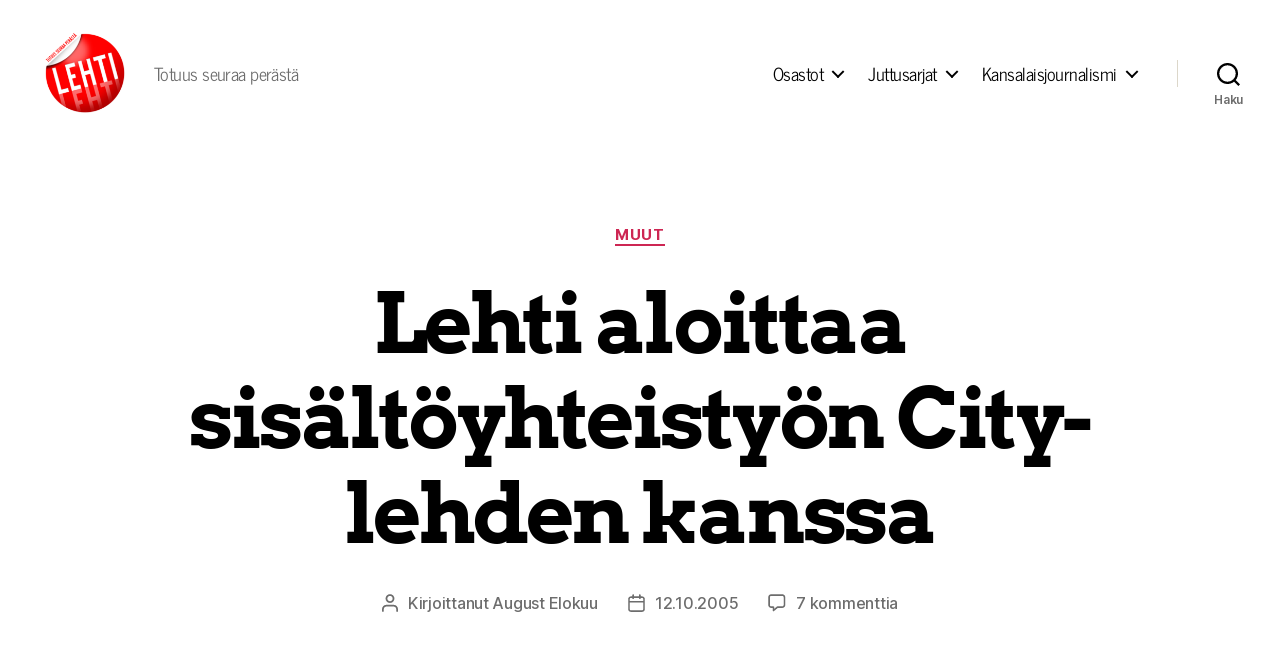

--- FILE ---
content_type: text/html; charset=UTF-8
request_url: https://lehtilehti.fi/2005/10/lehti_aloittaa_sise4ltf6yhteistyf6n_city-lehden_kanssa/
body_size: 20180
content:
<!DOCTYPE html>

<html class="no-js" lang="fi" prefix="og: http://ogp.me/ns# fb: http://ogp.me/ns/fb#">

	<head>

		<meta charset="UTF-8">
		<meta name="viewport" content="width=device-width, initial-scale=1.0">

		<link rel="profile" href="https://gmpg.org/xfn/11">

		<title>Lehti aloittaa sisältöyhteistyön City-lehden kanssa &#8211; Lehti</title>
<meta name='robots' content='max-image-preview:large' />
<link href='https://fonts.gstatic.com' crossorigin rel='preconnect' />
<link rel="alternate" type="application/rss+xml" title="Lehti &raquo; syöte" href="https://lehtilehti.fi/feed/" />
<link rel="alternate" type="application/rss+xml" title="Lehti &raquo; kommenttien syöte" href="https://lehtilehti.fi/comments/feed/" />
<link rel="alternate" type="application/rss+xml" title="Lehti &raquo; Lehti aloittaa sisältöyhteistyön City-lehden kanssa kommenttien syöte" href="https://lehtilehti.fi/2005/10/lehti_aloittaa_sise4ltf6yhteistyf6n_city-lehden_kanssa/feed/" />
<link rel="alternate" title="oEmbed (JSON)" type="application/json+oembed" href="https://lehtilehti.fi/wp-json/oembed/1.0/embed?url=https%3A%2F%2Flehtilehti.fi%2F2005%2F10%2Flehti_aloittaa_sise4ltf6yhteistyf6n_city-lehden_kanssa%2F" />
<link rel="alternate" title="oEmbed (XML)" type="text/xml+oembed" href="https://lehtilehti.fi/wp-json/oembed/1.0/embed?url=https%3A%2F%2Flehtilehti.fi%2F2005%2F10%2Flehti_aloittaa_sise4ltf6yhteistyf6n_city-lehden_kanssa%2F&#038;format=xml" />
<style id='wp-img-auto-sizes-contain-inline-css'>
img:is([sizes=auto i],[sizes^="auto," i]){contain-intrinsic-size:3000px 1500px}
/*# sourceURL=wp-img-auto-sizes-contain-inline-css */
</style>
<style id='wp-emoji-styles-inline-css'>

	img.wp-smiley, img.emoji {
		display: inline !important;
		border: none !important;
		box-shadow: none !important;
		height: 1em !important;
		width: 1em !important;
		margin: 0 0.07em !important;
		vertical-align: -0.1em !important;
		background: none !important;
		padding: 0 !important;
	}
/*# sourceURL=wp-emoji-styles-inline-css */
</style>
<link rel='stylesheet' id='wp-block-library-css' href='https://lehtilehti.fi/wp-includes/css/dist/block-library/style.min.css?ver=6.9' media='all' />
<style id='classic-theme-styles-inline-css'>
/*! This file is auto-generated */
.wp-block-button__link{color:#fff;background-color:#32373c;border-radius:9999px;box-shadow:none;text-decoration:none;padding:calc(.667em + 2px) calc(1.333em + 2px);font-size:1.125em}.wp-block-file__button{background:#32373c;color:#fff;text-decoration:none}
/*# sourceURL=/wp-includes/css/classic-themes.min.css */
</style>
<link rel='stylesheet' id='magnific-popup-css' href='https://lehtilehti.fi/wp-content/plugins/gutentor/assets/library/magnific-popup/magnific-popup.min.css?ver=1.8.0' media='all' />
<link rel='stylesheet' id='slick-css' href='https://lehtilehti.fi/wp-content/plugins/gutentor/assets/library/slick/slick.min.css?ver=1.8.1' media='all' />
<link rel='stylesheet' id='fontawesome-css' href='https://lehtilehti.fi/wp-content/plugins/gutentor/assets/library/fontawesome/css/all.min.css?ver=5.12.0' media='all' />
<link rel='stylesheet' id='wpness-grid-css' href='https://lehtilehti.fi/wp-content/plugins/gutentor/assets/library/wpness-grid/wpness-grid.css?ver=1.0.0' media='all' />
<link rel='stylesheet' id='animate-css' href='https://lehtilehti.fi/wp-content/plugins/gutentor/assets/library/animatecss/animate.min.css?ver=3.7.2' media='all' />
<link rel='stylesheet' id='wp-components-css' href='https://lehtilehti.fi/wp-includes/css/dist/components/style.min.css?ver=6.9' media='all' />
<link rel='stylesheet' id='wp-preferences-css' href='https://lehtilehti.fi/wp-includes/css/dist/preferences/style.min.css?ver=6.9' media='all' />
<link rel='stylesheet' id='wp-block-editor-css' href='https://lehtilehti.fi/wp-includes/css/dist/block-editor/style.min.css?ver=6.9' media='all' />
<link rel='stylesheet' id='wp-reusable-blocks-css' href='https://lehtilehti.fi/wp-includes/css/dist/reusable-blocks/style.min.css?ver=6.9' media='all' />
<link rel='stylesheet' id='wp-patterns-css' href='https://lehtilehti.fi/wp-includes/css/dist/patterns/style.min.css?ver=6.9' media='all' />
<link rel='stylesheet' id='wp-editor-css' href='https://lehtilehti.fi/wp-includes/css/dist/editor/style.min.css?ver=6.9' media='all' />
<link rel='stylesheet' id='gutentor-css' href='https://lehtilehti.fi/wp-content/plugins/gutentor/dist/blocks.style.build.css?ver=3.5.4' media='all' />
<link rel='stylesheet' id='twentig-blocks-css' href='https://lehtilehti.fi/wp-content/plugins/twentig/dist/style-index.css?ver=0078103f825eb552f6f7' media='all' />
<style id='twentig-blocks-inline-css'>
@media (width < 700px) { .tw-sm-hidden { display: none !important; }}@media (700px <= width < 1024px) { .tw-md-hidden { display: none !important; }}@media (width >= 1024px) { .tw-lg-hidden { display: none !important; }}
.tw-mt-0{margin-top:0px!important;}.tw-mb-0{margin-bottom:0px!important;}.tw-mt-1{margin-top:5px!important;}.tw-mb-1{margin-bottom:5px!important;}.tw-mt-2{margin-top:10px!important;}.tw-mb-2{margin-bottom:10px!important;}.tw-mt-3{margin-top:15px!important;}.tw-mb-3{margin-bottom:15px!important;}.tw-mt-4{margin-top:20px!important;}.tw-mb-4{margin-bottom:20px!important;}.tw-mt-5{margin-top:30px!important;}.tw-mb-5{margin-bottom:30px!important;}.tw-mt-6{margin-top:40px!important;}.tw-mb-6{margin-bottom:40px!important;}.tw-mt-7{margin-top:50px!important;}.tw-mb-7{margin-bottom:50px!important;}.tw-mt-8{margin-top:60px!important;}.tw-mb-8{margin-bottom:60px!important;}.tw-mt-9{margin-top:80px!important;}.tw-mb-9{margin-bottom:80px!important;}.tw-mt-10{margin-top:100px!important;}.tw-mb-10{margin-bottom:100px!important;}.tw-mt-auto{margin-top:auto!important;}.tw-mb-auto{margin-bottom:auto!important;}
/*# sourceURL=twentig-blocks-inline-css */
</style>
<style id='global-styles-inline-css'>
:root{--wp--preset--aspect-ratio--square: 1;--wp--preset--aspect-ratio--4-3: 4/3;--wp--preset--aspect-ratio--3-4: 3/4;--wp--preset--aspect-ratio--3-2: 3/2;--wp--preset--aspect-ratio--2-3: 2/3;--wp--preset--aspect-ratio--16-9: 16/9;--wp--preset--aspect-ratio--9-16: 9/16;--wp--preset--color--black: #000000;--wp--preset--color--cyan-bluish-gray: #abb8c3;--wp--preset--color--white: #ffffff;--wp--preset--color--pale-pink: #f78da7;--wp--preset--color--vivid-red: #cf2e2e;--wp--preset--color--luminous-vivid-orange: #ff6900;--wp--preset--color--luminous-vivid-amber: #fcb900;--wp--preset--color--light-green-cyan: #7bdcb5;--wp--preset--color--vivid-green-cyan: #00d084;--wp--preset--color--pale-cyan-blue: #8ed1fc;--wp--preset--color--vivid-cyan-blue: #0693e3;--wp--preset--color--vivid-purple: #9b51e0;--wp--preset--color--accent: #cd2653;--wp--preset--color--primary: #000000;--wp--preset--color--secondary: #6d6d6d;--wp--preset--color--subtle-background: #dcd7ca;--wp--preset--color--background: #f5efe0;--wp--preset--gradient--vivid-cyan-blue-to-vivid-purple: linear-gradient(135deg,rgb(6,147,227) 0%,rgb(155,81,224) 100%);--wp--preset--gradient--light-green-cyan-to-vivid-green-cyan: linear-gradient(135deg,rgb(122,220,180) 0%,rgb(0,208,130) 100%);--wp--preset--gradient--luminous-vivid-amber-to-luminous-vivid-orange: linear-gradient(135deg,rgb(252,185,0) 0%,rgb(255,105,0) 100%);--wp--preset--gradient--luminous-vivid-orange-to-vivid-red: linear-gradient(135deg,rgb(255,105,0) 0%,rgb(207,46,46) 100%);--wp--preset--gradient--very-light-gray-to-cyan-bluish-gray: linear-gradient(135deg,rgb(238,238,238) 0%,rgb(169,184,195) 100%);--wp--preset--gradient--cool-to-warm-spectrum: linear-gradient(135deg,rgb(74,234,220) 0%,rgb(151,120,209) 20%,rgb(207,42,186) 40%,rgb(238,44,130) 60%,rgb(251,105,98) 80%,rgb(254,248,76) 100%);--wp--preset--gradient--blush-light-purple: linear-gradient(135deg,rgb(255,206,236) 0%,rgb(152,150,240) 100%);--wp--preset--gradient--blush-bordeaux: linear-gradient(135deg,rgb(254,205,165) 0%,rgb(254,45,45) 50%,rgb(107,0,62) 100%);--wp--preset--gradient--luminous-dusk: linear-gradient(135deg,rgb(255,203,112) 0%,rgb(199,81,192) 50%,rgb(65,88,208) 100%);--wp--preset--gradient--pale-ocean: linear-gradient(135deg,rgb(255,245,203) 0%,rgb(182,227,212) 50%,rgb(51,167,181) 100%);--wp--preset--gradient--electric-grass: linear-gradient(135deg,rgb(202,248,128) 0%,rgb(113,206,126) 100%);--wp--preset--gradient--midnight: linear-gradient(135deg,rgb(2,3,129) 0%,rgb(40,116,252) 100%);--wp--preset--font-size--small: 18px;--wp--preset--font-size--medium: 23px;--wp--preset--font-size--large: 26.25px;--wp--preset--font-size--x-large: 42px;--wp--preset--font-size--normal: 21px;--wp--preset--font-size--larger: 32px;--wp--preset--font-size--h-6: 18.01px;--wp--preset--font-size--h-5: 24.01px;--wp--preset--font-size--h-4: 32.01px;--wp--preset--font-size--h-3: 40.01px;--wp--preset--font-size--h-2: 48.01px;--wp--preset--font-size--h-1: 84px;--wp--preset--font-family--news-cycle: News Cycle;--wp--preset--font-family--arvo: Arvo;--wp--preset--spacing--20: 0.44rem;--wp--preset--spacing--30: 0.67rem;--wp--preset--spacing--40: 1rem;--wp--preset--spacing--50: 1.5rem;--wp--preset--spacing--60: 2.25rem;--wp--preset--spacing--70: 3.38rem;--wp--preset--spacing--80: 5.06rem;--wp--preset--shadow--natural: 6px 6px 9px rgba(0, 0, 0, 0.2);--wp--preset--shadow--deep: 12px 12px 50px rgba(0, 0, 0, 0.4);--wp--preset--shadow--sharp: 6px 6px 0px rgba(0, 0, 0, 0.2);--wp--preset--shadow--outlined: 6px 6px 0px -3px rgb(255, 255, 255), 6px 6px rgb(0, 0, 0);--wp--preset--shadow--crisp: 6px 6px 0px rgb(0, 0, 0);}:root :where(.is-layout-flow) > :first-child{margin-block-start: 0;}:root :where(.is-layout-flow) > :last-child{margin-block-end: 0;}:root :where(.is-layout-flow) > *{margin-block-start: 24px;margin-block-end: 0;}:root :where(.is-layout-constrained) > :first-child{margin-block-start: 0;}:root :where(.is-layout-constrained) > :last-child{margin-block-end: 0;}:root :where(.is-layout-constrained) > *{margin-block-start: 24px;margin-block-end: 0;}:root :where(.is-layout-flex){gap: 24px;}:root :where(.is-layout-grid){gap: 24px;}body .is-layout-flex{display: flex;}.is-layout-flex{flex-wrap: wrap;align-items: center;}.is-layout-flex > :is(*, div){margin: 0;}body .is-layout-grid{display: grid;}.is-layout-grid > :is(*, div){margin: 0;}.has-black-color{color: var(--wp--preset--color--black) !important;}.has-cyan-bluish-gray-color{color: var(--wp--preset--color--cyan-bluish-gray) !important;}.has-white-color{color: var(--wp--preset--color--white) !important;}.has-pale-pink-color{color: var(--wp--preset--color--pale-pink) !important;}.has-vivid-red-color{color: var(--wp--preset--color--vivid-red) !important;}.has-luminous-vivid-orange-color{color: var(--wp--preset--color--luminous-vivid-orange) !important;}.has-luminous-vivid-amber-color{color: var(--wp--preset--color--luminous-vivid-amber) !important;}.has-light-green-cyan-color{color: var(--wp--preset--color--light-green-cyan) !important;}.has-vivid-green-cyan-color{color: var(--wp--preset--color--vivid-green-cyan) !important;}.has-pale-cyan-blue-color{color: var(--wp--preset--color--pale-cyan-blue) !important;}.has-vivid-cyan-blue-color{color: var(--wp--preset--color--vivid-cyan-blue) !important;}.has-vivid-purple-color{color: var(--wp--preset--color--vivid-purple) !important;}.has-accent-color{color: var(--wp--preset--color--accent) !important;}.has-primary-color{color: var(--wp--preset--color--primary) !important;}.has-secondary-color{color: var(--wp--preset--color--secondary) !important;}.has-subtle-background-color{color: var(--wp--preset--color--subtle-background) !important;}.has-background-color{color: var(--wp--preset--color--background) !important;}.has-black-background-color{background-color: var(--wp--preset--color--black) !important;}.has-cyan-bluish-gray-background-color{background-color: var(--wp--preset--color--cyan-bluish-gray) !important;}.has-white-background-color{background-color: var(--wp--preset--color--white) !important;}.has-pale-pink-background-color{background-color: var(--wp--preset--color--pale-pink) !important;}.has-vivid-red-background-color{background-color: var(--wp--preset--color--vivid-red) !important;}.has-luminous-vivid-orange-background-color{background-color: var(--wp--preset--color--luminous-vivid-orange) !important;}.has-luminous-vivid-amber-background-color{background-color: var(--wp--preset--color--luminous-vivid-amber) !important;}.has-light-green-cyan-background-color{background-color: var(--wp--preset--color--light-green-cyan) !important;}.has-vivid-green-cyan-background-color{background-color: var(--wp--preset--color--vivid-green-cyan) !important;}.has-pale-cyan-blue-background-color{background-color: var(--wp--preset--color--pale-cyan-blue) !important;}.has-vivid-cyan-blue-background-color{background-color: var(--wp--preset--color--vivid-cyan-blue) !important;}.has-vivid-purple-background-color{background-color: var(--wp--preset--color--vivid-purple) !important;}.has-accent-background-color{background-color: var(--wp--preset--color--accent) !important;}.has-primary-background-color{background-color: var(--wp--preset--color--primary) !important;}.has-secondary-background-color{background-color: var(--wp--preset--color--secondary) !important;}.has-subtle-background-background-color{background-color: var(--wp--preset--color--subtle-background) !important;}.has-background-background-color{background-color: var(--wp--preset--color--background) !important;}.has-black-border-color{border-color: var(--wp--preset--color--black) !important;}.has-cyan-bluish-gray-border-color{border-color: var(--wp--preset--color--cyan-bluish-gray) !important;}.has-white-border-color{border-color: var(--wp--preset--color--white) !important;}.has-pale-pink-border-color{border-color: var(--wp--preset--color--pale-pink) !important;}.has-vivid-red-border-color{border-color: var(--wp--preset--color--vivid-red) !important;}.has-luminous-vivid-orange-border-color{border-color: var(--wp--preset--color--luminous-vivid-orange) !important;}.has-luminous-vivid-amber-border-color{border-color: var(--wp--preset--color--luminous-vivid-amber) !important;}.has-light-green-cyan-border-color{border-color: var(--wp--preset--color--light-green-cyan) !important;}.has-vivid-green-cyan-border-color{border-color: var(--wp--preset--color--vivid-green-cyan) !important;}.has-pale-cyan-blue-border-color{border-color: var(--wp--preset--color--pale-cyan-blue) !important;}.has-vivid-cyan-blue-border-color{border-color: var(--wp--preset--color--vivid-cyan-blue) !important;}.has-vivid-purple-border-color{border-color: var(--wp--preset--color--vivid-purple) !important;}.has-accent-border-color{border-color: var(--wp--preset--color--accent) !important;}.has-primary-border-color{border-color: var(--wp--preset--color--primary) !important;}.has-secondary-border-color{border-color: var(--wp--preset--color--secondary) !important;}.has-subtle-background-border-color{border-color: var(--wp--preset--color--subtle-background) !important;}.has-background-border-color{border-color: var(--wp--preset--color--background) !important;}.has-vivid-cyan-blue-to-vivid-purple-gradient-background{background: var(--wp--preset--gradient--vivid-cyan-blue-to-vivid-purple) !important;}.has-light-green-cyan-to-vivid-green-cyan-gradient-background{background: var(--wp--preset--gradient--light-green-cyan-to-vivid-green-cyan) !important;}.has-luminous-vivid-amber-to-luminous-vivid-orange-gradient-background{background: var(--wp--preset--gradient--luminous-vivid-amber-to-luminous-vivid-orange) !important;}.has-luminous-vivid-orange-to-vivid-red-gradient-background{background: var(--wp--preset--gradient--luminous-vivid-orange-to-vivid-red) !important;}.has-very-light-gray-to-cyan-bluish-gray-gradient-background{background: var(--wp--preset--gradient--very-light-gray-to-cyan-bluish-gray) !important;}.has-cool-to-warm-spectrum-gradient-background{background: var(--wp--preset--gradient--cool-to-warm-spectrum) !important;}.has-blush-light-purple-gradient-background{background: var(--wp--preset--gradient--blush-light-purple) !important;}.has-blush-bordeaux-gradient-background{background: var(--wp--preset--gradient--blush-bordeaux) !important;}.has-luminous-dusk-gradient-background{background: var(--wp--preset--gradient--luminous-dusk) !important;}.has-pale-ocean-gradient-background{background: var(--wp--preset--gradient--pale-ocean) !important;}.has-electric-grass-gradient-background{background: var(--wp--preset--gradient--electric-grass) !important;}.has-midnight-gradient-background{background: var(--wp--preset--gradient--midnight) !important;}.has-small-font-size{font-size: var(--wp--preset--font-size--small) !important;}.has-medium-font-size{font-size: var(--wp--preset--font-size--medium) !important;}.has-large-font-size{font-size: var(--wp--preset--font-size--large) !important;}.has-x-large-font-size{font-size: var(--wp--preset--font-size--x-large) !important;}.has-normal-font-size{font-size: var(--wp--preset--font-size--normal) !important;}.has-larger-font-size{font-size: var(--wp--preset--font-size--larger) !important;}.has-h-6-font-size{font-size: var(--wp--preset--font-size--h-6) !important;}.has-h-5-font-size{font-size: var(--wp--preset--font-size--h-5) !important;}.has-h-4-font-size{font-size: var(--wp--preset--font-size--h-4) !important;}.has-h-3-font-size{font-size: var(--wp--preset--font-size--h-3) !important;}.has-h-2-font-size{font-size: var(--wp--preset--font-size--h-2) !important;}.has-h-1-font-size{font-size: var(--wp--preset--font-size--h-1) !important;}.has-news-cycle-font-family{font-family: var(--wp--preset--font-family--news-cycle) !important;}.has-arvo-font-family{font-family: var(--wp--preset--font-family--arvo) !important;}
:root :where(.wp-block-pullquote){font-size: 1.5em;line-height: 1.6;}
/*# sourceURL=global-styles-inline-css */
</style>
<link rel='stylesheet' id='better-recent-comments-css' href='https://lehtilehti.fi/wp-content/plugins/better-recent-comments/assets/css/better-recent-comments.min.css?ver=6.9' media='all' />
<link rel='stylesheet' id='wp-polls-css' href='https://lehtilehti.fi/wp-content/plugins/wp-polls/polls-css.css?ver=2.77.3' media='all' />
<style id='wp-polls-inline-css'>
.wp-polls .pollbar {
	margin: 1px;
	font-size: 8px;
	line-height: 10px;
	height: 10px;
	background-image: url('https://lehtilehti.fi/wp-content/plugins/wp-polls/images/default_gradient/pollbg.gif');
	border: 1px solid #c8c8c8;
}

/*# sourceURL=wp-polls-inline-css */
</style>
<link rel='stylesheet' id='parent-style-css' href='https://lehtilehti.fi/wp-content/themes/twentytwenty/style.css?ver=6.9' media='all' />
<link rel='stylesheet' id='twentytwenty-style-css' href='https://lehtilehti.fi/wp-content/themes/lehti-child/style.css?ver=1.0.0' media='all' />
<style id='twentytwenty-style-inline-css'>
.color-accent,.color-accent-hover:hover,.color-accent-hover:focus,:root .has-accent-color,.has-drop-cap:not(:focus):first-letter,.wp-block-button.is-style-outline,a { color: #cd2653; }blockquote,.border-color-accent,.border-color-accent-hover:hover,.border-color-accent-hover:focus { border-color: #cd2653; }button,.button,.faux-button,.wp-block-button__link,.wp-block-file .wp-block-file__button,input[type="button"],input[type="reset"],input[type="submit"],.bg-accent,.bg-accent-hover:hover,.bg-accent-hover:focus,:root .has-accent-background-color,.comment-reply-link { background-color: #cd2653; }.fill-children-accent,.fill-children-accent * { fill: #cd2653; }body,.entry-title a,:root .has-primary-color { color: #000000; }:root .has-primary-background-color { background-color: #000000; }cite,figcaption,.wp-caption-text,.post-meta,.entry-content .wp-block-archives li,.entry-content .wp-block-categories li,.entry-content .wp-block-latest-posts li,.wp-block-latest-comments__comment-date,.wp-block-latest-posts__post-date,.wp-block-embed figcaption,.wp-block-image figcaption,.wp-block-pullquote cite,.comment-metadata,.comment-respond .comment-notes,.comment-respond .logged-in-as,.pagination .dots,.entry-content hr:not(.has-background),hr.styled-separator,:root .has-secondary-color { color: #6d6d6d; }:root .has-secondary-background-color { background-color: #6d6d6d; }pre,fieldset,input,textarea,table,table *,hr { border-color: #dcd7ca; }caption,code,code,kbd,samp,.wp-block-table.is-style-stripes tbody tr:nth-child(odd),:root .has-subtle-background-background-color { background-color: #dcd7ca; }.wp-block-table.is-style-stripes { border-bottom-color: #dcd7ca; }.wp-block-latest-posts.is-grid li { border-top-color: #dcd7ca; }:root .has-subtle-background-color { color: #dcd7ca; }body:not(.overlay-header) .primary-menu > li > a,body:not(.overlay-header) .primary-menu > li > .icon,.modal-menu a,.footer-menu a, .footer-widgets a:where(:not(.wp-block-button__link)),#site-footer .wp-block-button.is-style-outline,.wp-block-pullquote:before,.singular:not(.overlay-header) .entry-header a,.archive-header a,.header-footer-group .color-accent,.header-footer-group .color-accent-hover:hover { color: #cd2653; }.social-icons a,#site-footer button:not(.toggle),#site-footer .button,#site-footer .faux-button,#site-footer .wp-block-button__link,#site-footer .wp-block-file__button,#site-footer input[type="button"],#site-footer input[type="reset"],#site-footer input[type="submit"],.primary-menu .social-menu a, .footer-widgets .faux-button, .footer-widgets .wp-block-button__link, .footer-widgets input[type="submit"], #site-header ul.primary-menu li.menu-button > a, .menu-modal ul.modal-menu > li.menu-button > .ancestor-wrapper > a { background-color: #cd2653; }.header-footer-group,body:not(.overlay-header) #site-header .toggle,.menu-modal .toggle { color: #000000; }body:not(.overlay-header) .primary-menu ul { background-color: #000000; }body:not(.overlay-header) .primary-menu > li > ul:after { border-bottom-color: #000000; }body:not(.overlay-header) .primary-menu ul ul:after { border-left-color: #000000; }.site-description,body:not(.overlay-header) .toggle-inner .toggle-text,.widget .post-date,.widget .rss-date,.widget_archive li,.widget_categories li,.widget cite,.widget_pages li,.widget_meta li,.widget_nav_menu li,.powered-by-wordpress,.footer-credits .privacy-policy,.to-the-top,.singular .entry-header .post-meta,.singular:not(.overlay-header) .entry-header .post-meta a { color: #6d6d6d; }.header-footer-group pre,.header-footer-group fieldset,.header-footer-group input,.header-footer-group textarea,.header-footer-group table,.header-footer-group table *,.footer-nav-widgets-wrapper,#site-footer,.menu-modal nav *,.footer-widgets-outer-wrapper,.footer-top,body.tw-header-border:not(.overlay-header) #site-header, body.tw-header-border.has-header-opaque #site-header, .tw-footer-widgets-row .footer-widgets.column-two { border-color: #dcd7ca; }.header-footer-group table caption,body:not(.overlay-header) .header-inner .toggle-wrapper::before { background-color: #dcd7ca; }
/*# sourceURL=twentytwenty-style-inline-css */
</style>
<link rel='stylesheet' id='twentytwenty-fonts-css' href='https://lehtilehti.fi/wp-content/themes/twentytwenty/assets/css/font-inter.css?ver=1.0.0' media='all' />
<link rel='stylesheet' id='twentytwenty-print-style-css' href='https://lehtilehti.fi/wp-content/themes/twentytwenty/print.css?ver=1.0.0' media='print' />
<link rel='stylesheet' id='upprev-css-css' href='https://lehtilehti.fi/wp-content/plugins/upprev-nytimes-style-next-post-jquery-animated-fly-in-button/styles/upprev.css?ver=3.3.30' media='all' />
<link rel='stylesheet' id='twentig-twentytwenty-css' href='https://lehtilehti.fi/wp-content/plugins/twentig/dist/css/twentytwenty/style.css?ver=1.9.6' media='all' />
<style id='twentig-twentytwenty-inline-css'>
ul.primary-menu,ul.modal-menu>li .ancestor-wrapper a{font-weight:500}
/*# sourceURL=twentig-twentytwenty-inline-css */
</style>
<script type="text/javascript">
var iworks_upprev = { animation: 'flyout', position: 'right', offset_percent: 75, offset_element: '#comments', css_width: 360, css_side: 5, compare: 'simple', url_new_window: 0, ga_track_views: 1, ga_track_clicks: 1, ga_opt_noninteraction: 1, title: 'Lehti aloittaa sisältöyhteistyön City-lehden kanssa' };
</script>
<script src="https://lehtilehti.fi/wp-includes/js/jquery/jquery.min.js?ver=3.7.1" id="jquery-core-js"></script>
<script src="https://lehtilehti.fi/wp-includes/js/jquery/jquery-migrate.min.js?ver=3.4.1" id="jquery-migrate-js"></script>
<script src="https://lehtilehti.fi/wp-content/themes/twentytwenty/assets/js/index.js?ver=1.0.0" id="twentytwenty-js-js" defer data-wp-strategy="defer"></script>
<script src="https://lehtilehti.fi/wp-content/plugins/upprev-nytimes-style-next-post-jquery-animated-fly-in-button/scripts/upprev.js?ver=3.3.30" id="iworks_upprev-js-js"></script>
<script src="https://lehtilehti.fi/wp-content/plugins/twentig/dist/js/classic/twentig-twentytwenty.js?ver=1.0" id="twentig-twentytwenty-js"></script>
<link rel="https://api.w.org/" href="https://lehtilehti.fi/wp-json/" /><link rel="alternate" title="JSON" type="application/json" href="https://lehtilehti.fi/wp-json/wp/v2/posts/1393" /><link rel="EditURI" type="application/rsd+xml" title="RSD" href="https://lehtilehti.fi/xmlrpc.php?rsd" />
<meta name="generator" content="WordPress 6.9" />
<link rel="canonical" href="https://lehtilehti.fi/2005/10/lehti_aloittaa_sise4ltf6yhteistyf6n_city-lehden_kanssa/" />
<link rel='shortlink' href='https://lehtilehti.fi/?p=1393' />
<noscript><style>.tw-block-animation{opacity:1;transform:none;clip-path:none;}</style></noscript>
<!-- HFCM by 99 Robots - Snippet # 1: plausible -->
<script async defer data-domain="lehtilehti.fi" src="https://plausible.io/js/plausible.js"></script>


<!-- /end HFCM by 99 Robots -->
<script>
document.documentElement.className = document.documentElement.className.replace( 'no-js', 'js' );
//# sourceURL=twentytwenty_no_js_class
</script>
<link rel="icon" href="https://lehtilehti.fi/wp-content/uploads/sites/16/2013/03/cropped-hugelehti-32x32.png" sizes="32x32" />
<link rel="icon" href="https://lehtilehti.fi/wp-content/uploads/sites/16/2013/03/cropped-hugelehti-192x192.png" sizes="192x192" />
<link rel="apple-touch-icon" href="https://lehtilehti.fi/wp-content/uploads/sites/16/2013/03/cropped-hugelehti-180x180.png" />
<meta name="msapplication-TileImage" content="https://lehtilehti.fi/wp-content/uploads/sites/16/2013/03/cropped-hugelehti-270x270.png" />
	<!-- Fonts Plugin CSS - https://fontsplugin.com/ -->
	<style>
		/* Cached: January 16, 2026 at 12:16am */
/* latin */
@font-face {
  font-family: 'Arvo';
  font-style: italic;
  font-weight: 400;
  font-display: swap;
  src: url(https://fonts.gstatic.com/s/arvo/v23/tDbN2oWUg0MKqSIg75Tv.woff2) format('woff2');
  unicode-range: U+0000-00FF, U+0131, U+0152-0153, U+02BB-02BC, U+02C6, U+02DA, U+02DC, U+0304, U+0308, U+0329, U+2000-206F, U+20AC, U+2122, U+2191, U+2193, U+2212, U+2215, U+FEFF, U+FFFD;
}
/* latin */
@font-face {
  font-family: 'Arvo';
  font-style: italic;
  font-weight: 700;
  font-display: swap;
  src: url(https://fonts.gstatic.com/s/arvo/v23/tDbO2oWUg0MKqSIoVLH68dr_.woff2) format('woff2');
  unicode-range: U+0000-00FF, U+0131, U+0152-0153, U+02BB-02BC, U+02C6, U+02DA, U+02DC, U+0304, U+0308, U+0329, U+2000-206F, U+20AC, U+2122, U+2191, U+2193, U+2212, U+2215, U+FEFF, U+FFFD;
}
/* latin */
@font-face {
  font-family: 'Arvo';
  font-style: normal;
  font-weight: 400;
  font-display: swap;
  src: url(https://fonts.gstatic.com/s/arvo/v23/tDbD2oWUg0MKqScQ7Q.woff2) format('woff2');
  unicode-range: U+0000-00FF, U+0131, U+0152-0153, U+02BB-02BC, U+02C6, U+02DA, U+02DC, U+0304, U+0308, U+0329, U+2000-206F, U+20AC, U+2122, U+2191, U+2193, U+2212, U+2215, U+FEFF, U+FFFD;
}
/* latin */
@font-face {
  font-family: 'Arvo';
  font-style: normal;
  font-weight: 700;
  font-display: swap;
  src: url(https://fonts.gstatic.com/s/arvo/v23/tDbM2oWUg0MKoZw1-LPK8w.woff2) format('woff2');
  unicode-range: U+0000-00FF, U+0131, U+0152-0153, U+02BB-02BC, U+02C6, U+02DA, U+02DC, U+0304, U+0308, U+0329, U+2000-206F, U+20AC, U+2122, U+2191, U+2193, U+2212, U+2215, U+FEFF, U+FFFD;
}
/* cyrillic-ext */
@font-face {
  font-family: 'News Cycle';
  font-style: normal;
  font-weight: 400;
  font-display: swap;
  src: url(https://fonts.gstatic.com/s/newscycle/v26/CSR64z1Qlv-GDxkbKVQ_fO0KTet_.woff2) format('woff2');
  unicode-range: U+0460-052F, U+1C80-1C8A, U+20B4, U+2DE0-2DFF, U+A640-A69F, U+FE2E-FE2F;
}
/* cyrillic */
@font-face {
  font-family: 'News Cycle';
  font-style: normal;
  font-weight: 400;
  font-display: swap;
  src: url(https://fonts.gstatic.com/s/newscycle/v26/CSR64z1Qlv-GDxkbKVQ_fOQKTet_.woff2) format('woff2');
  unicode-range: U+0301, U+0400-045F, U+0490-0491, U+04B0-04B1, U+2116;
}
/* greek-ext */
@font-face {
  font-family: 'News Cycle';
  font-style: normal;
  font-weight: 400;
  font-display: swap;
  src: url(https://fonts.gstatic.com/s/newscycle/v26/CSR64z1Qlv-GDxkbKVQ_fOwKTet_.woff2) format('woff2');
  unicode-range: U+1F00-1FFF;
}
/* greek */
@font-face {
  font-family: 'News Cycle';
  font-style: normal;
  font-weight: 400;
  font-display: swap;
  src: url(https://fonts.gstatic.com/s/newscycle/v26/CSR64z1Qlv-GDxkbKVQ_fOMKTet_.woff2) format('woff2');
  unicode-range: U+0370-0377, U+037A-037F, U+0384-038A, U+038C, U+038E-03A1, U+03A3-03FF;
}
/* vietnamese */
@font-face {
  font-family: 'News Cycle';
  font-style: normal;
  font-weight: 400;
  font-display: swap;
  src: url(https://fonts.gstatic.com/s/newscycle/v26/CSR64z1Qlv-GDxkbKVQ_fO8KTet_.woff2) format('woff2');
  unicode-range: U+0102-0103, U+0110-0111, U+0128-0129, U+0168-0169, U+01A0-01A1, U+01AF-01B0, U+0300-0301, U+0303-0304, U+0308-0309, U+0323, U+0329, U+1EA0-1EF9, U+20AB;
}
/* latin-ext */
@font-face {
  font-family: 'News Cycle';
  font-style: normal;
  font-weight: 400;
  font-display: swap;
  src: url(https://fonts.gstatic.com/s/newscycle/v26/CSR64z1Qlv-GDxkbKVQ_fO4KTet_.woff2) format('woff2');
  unicode-range: U+0100-02BA, U+02BD-02C5, U+02C7-02CC, U+02CE-02D7, U+02DD-02FF, U+0304, U+0308, U+0329, U+1D00-1DBF, U+1E00-1E9F, U+1EF2-1EFF, U+2020, U+20A0-20AB, U+20AD-20C0, U+2113, U+2C60-2C7F, U+A720-A7FF;
}
/* latin */
@font-face {
  font-family: 'News Cycle';
  font-style: normal;
  font-weight: 400;
  font-display: swap;
  src: url(https://fonts.gstatic.com/s/newscycle/v26/CSR64z1Qlv-GDxkbKVQ_fOAKTQ.woff2) format('woff2');
  unicode-range: U+0000-00FF, U+0131, U+0152-0153, U+02BB-02BC, U+02C6, U+02DA, U+02DC, U+0304, U+0308, U+0329, U+2000-206F, U+20AC, U+2122, U+2191, U+2193, U+2212, U+2215, U+FEFF, U+FFFD;
}
/* cyrillic-ext */
@font-face {
  font-family: 'News Cycle';
  font-style: normal;
  font-weight: 700;
  font-display: swap;
  src: url(https://fonts.gstatic.com/s/newscycle/v26/CSR54z1Qlv-GDxkbKVQ_dFsvWNleudwk.woff2) format('woff2');
  unicode-range: U+0460-052F, U+1C80-1C8A, U+20B4, U+2DE0-2DFF, U+A640-A69F, U+FE2E-FE2F;
}
/* cyrillic */
@font-face {
  font-family: 'News Cycle';
  font-style: normal;
  font-weight: 700;
  font-display: swap;
  src: url(https://fonts.gstatic.com/s/newscycle/v26/CSR54z1Qlv-GDxkbKVQ_dFsvWNBeudwk.woff2) format('woff2');
  unicode-range: U+0301, U+0400-045F, U+0490-0491, U+04B0-04B1, U+2116;
}
/* greek-ext */
@font-face {
  font-family: 'News Cycle';
  font-style: normal;
  font-weight: 700;
  font-display: swap;
  src: url(https://fonts.gstatic.com/s/newscycle/v26/CSR54z1Qlv-GDxkbKVQ_dFsvWNheudwk.woff2) format('woff2');
  unicode-range: U+1F00-1FFF;
}
/* greek */
@font-face {
  font-family: 'News Cycle';
  font-style: normal;
  font-weight: 700;
  font-display: swap;
  src: url(https://fonts.gstatic.com/s/newscycle/v26/CSR54z1Qlv-GDxkbKVQ_dFsvWNdeudwk.woff2) format('woff2');
  unicode-range: U+0370-0377, U+037A-037F, U+0384-038A, U+038C, U+038E-03A1, U+03A3-03FF;
}
/* vietnamese */
@font-face {
  font-family: 'News Cycle';
  font-style: normal;
  font-weight: 700;
  font-display: swap;
  src: url(https://fonts.gstatic.com/s/newscycle/v26/CSR54z1Qlv-GDxkbKVQ_dFsvWNteudwk.woff2) format('woff2');
  unicode-range: U+0102-0103, U+0110-0111, U+0128-0129, U+0168-0169, U+01A0-01A1, U+01AF-01B0, U+0300-0301, U+0303-0304, U+0308-0309, U+0323, U+0329, U+1EA0-1EF9, U+20AB;
}
/* latin-ext */
@font-face {
  font-family: 'News Cycle';
  font-style: normal;
  font-weight: 700;
  font-display: swap;
  src: url(https://fonts.gstatic.com/s/newscycle/v26/CSR54z1Qlv-GDxkbKVQ_dFsvWNpeudwk.woff2) format('woff2');
  unicode-range: U+0100-02BA, U+02BD-02C5, U+02C7-02CC, U+02CE-02D7, U+02DD-02FF, U+0304, U+0308, U+0329, U+1D00-1DBF, U+1E00-1E9F, U+1EF2-1EFF, U+2020, U+20A0-20AB, U+20AD-20C0, U+2113, U+2C60-2C7F, U+A720-A7FF;
}
/* latin */
@font-face {
  font-family: 'News Cycle';
  font-style: normal;
  font-weight: 700;
  font-display: swap;
  src: url(https://fonts.gstatic.com/s/newscycle/v26/CSR54z1Qlv-GDxkbKVQ_dFsvWNReuQ.woff2) format('woff2');
  unicode-range: U+0000-00FF, U+0131, U+0152-0153, U+02BB-02BC, U+02C6, U+02DA, U+02DC, U+0304, U+0308, U+0329, U+2000-206F, U+20AC, U+2122, U+2191, U+2193, U+2212, U+2215, U+FEFF, U+FFFD;
}

#site-title, .site-title, #site-title a, .site-title a, #site-logo, #site-logo a, #logo, #logo a, .logo, .logo a, .wp-block-site-title, .wp-block-site-title a {
font-family: "News Cycle";
 }
#site-description, .site-description, #site-tagline, .site-tagline, .wp-block-site-tagline {
font-family: "News Cycle";
 }
.menu, .page_item a, .menu-item a, .wp-block-navigation, .wp-block-navigation-item__content {
font-family: "News Cycle";
 }
.wp-block-post-title, .wp-block-post-title a, .entry-title, .entry-title a, .post-title, .post-title a, .page-title, .entry-content h1, #content h1, .type-post h1, .type-page h1, .elementor h1 {
font-family: "Arvo";
font-style: normal;
font-weight: 700;
 }
.entry-content h2, .post-content h2, .page-content h2, #content h2, .type-post h2, .type-page h2, .elementor h2 {
font-family: "Arvo";
 }
.widget-title, .widget-area h1, .widget-area h2, .widget-area h3, .widget-area h4, .widget-area h5, .widget-area h6, #secondary h1, #secondary h2, #secondary h3, #secondary h4, #secondary h5, #secondary h6 {
font-family: "Arvo";
 }
.widget-area, .widget, .sidebar, #sidebar, #secondary {
font-family: "News Cycle";
 }
footer h1, footer h2, footer h3, footer h4, footer h5, footer h6, .footer h1, .footer h2, .footer h3, .footer h4, .footer h5, .footer h6, #footer h1, #footer h2, #footer h3, #footer h4, #footer h5, #footer h6 {
font-family: "News Cycle";
 }
footer, #footer, .footer, .site-footer {
font-family: "News Cycle";
 }
	</style>
	<!-- Fonts Plugin CSS -->
	
<!-- START - Open Graph and Twitter Card Tags 3.3.7 -->
 <!-- Facebook Open Graph -->
  <meta property="og:locale" content="fi_FI"/>
  <meta property="og:site_name" content="Lehti"/>
  <meta property="og:title" content="Lehti aloittaa sisältöyhteistyön City-lehden kanssa"/>
  <meta property="og:url" content="https://lehtilehti.fi/2005/10/lehti_aloittaa_sise4ltf6yhteistyf6n_city-lehden_kanssa/"/>
  <meta property="og:type" content="article"/>
  <meta property="og:description" content="(RINNE) Samizdat-konserni laajentaa sisältöyhteistyötään myös ilmaisjakelulehtien suuntaan. Uusimpana Lehden yhteistyökumppanina aloitti suurimmissa kaupungeissa ilmestyvä City-lehti.
Ensimmäinen yhteistyön tulos on Cityn numerossa 19 ilmestynyt Jaana Rinteen haastattelu Henri Vähäkainusta alias Pik"/>
  <meta property="article:published_time" content="2005-10-12T15:10:51+03:00"/>
  <meta property="article:modified_time" content="2005-10-12T15:10:51+03:00" />
  <meta property="og:updated_time" content="2005-10-12T15:10:51+03:00" />
  <meta property="article:section" content="Muut"/>
 <!-- Google+ / Schema.org -->
  <meta itemprop="name" content="Lehti aloittaa sisältöyhteistyön City-lehden kanssa"/>
  <meta itemprop="headline" content="Lehti aloittaa sisältöyhteistyön City-lehden kanssa"/>
  <meta itemprop="description" content="(RINNE) Samizdat-konserni laajentaa sisältöyhteistyötään myös ilmaisjakelulehtien suuntaan. Uusimpana Lehden yhteistyökumppanina aloitti suurimmissa kaupungeissa ilmestyvä City-lehti.
Ensimmäinen yhteistyön tulos on Cityn numerossa 19 ilmestynyt Jaana Rinteen haastattelu Henri Vähäkainusta alias Pik"/>
  <meta itemprop="datePublished" content="2005-10-12"/>
  <meta itemprop="dateModified" content="2005-10-12T15:10:51+03:00" />
  <meta itemprop="author" content="August Elokuu"/>
  <!--<meta itemprop="publisher" content="Lehti"/>--> <!-- To solve: The attribute publisher.itemtype has an invalid value -->
 <!-- Twitter Cards -->
  <meta name="twitter:title" content="Lehti aloittaa sisältöyhteistyön City-lehden kanssa"/>
  <meta name="twitter:url" content="https://lehtilehti.fi/2005/10/lehti_aloittaa_sise4ltf6yhteistyf6n_city-lehden_kanssa/"/>
  <meta name="twitter:description" content="(RINNE) Samizdat-konserni laajentaa sisältöyhteistyötään myös ilmaisjakelulehtien suuntaan. Uusimpana Lehden yhteistyökumppanina aloitti suurimmissa kaupungeissa ilmestyvä City-lehti.
Ensimmäinen yhteistyön tulos on Cityn numerossa 19 ilmestynyt Jaana Rinteen haastattelu Henri Vähäkainusta alias Pik"/>
  <meta name="twitter:card" content="summary_large_image"/>
 <!-- SEO -->
 <!-- Misc. tags -->
 <!-- is_singular -->
<!-- END - Open Graph and Twitter Card Tags 3.3.7 -->
	
<style type="text/css">
#upprev_box{bottom:5px;width:360px;right:5px;display:block;right:-415px;display:block;}
 </style>

	</head>

	<body class="wp-singular post-template-default single single-post postid-1393 single-format-standard wp-custom-logo wp-embed-responsive wp-theme-twentytwenty wp-child-theme-lehti-child gutentor-active singular enable-search-modal missing-post-thumbnail has-single-pagination showing-comments show-avatars footer-top-visible tw-site-font-large modal-socials-hidden">

		<a class="skip-link screen-reader-text" href="#site-content">Siirry sisältöön</a>
		<header id="site-header" class="header-footer-group">

			<div class="header-inner section-inner">

				<div class="header-titles-wrapper">

					
						<button class="toggle search-toggle mobile-search-toggle" data-toggle-target=".search-modal" data-toggle-body-class="showing-search-modal" data-set-focus=".search-modal .search-field" aria-expanded="false">
							<span class="toggle-inner">
								<span class="toggle-icon">
									<svg class="svg-icon" aria-hidden="true" role="img" focusable="false" xmlns="http://www.w3.org/2000/svg" width="23" height="23" viewBox="0 0 23 23"><path d="M38.710696,48.0601792 L43,52.3494831 L41.3494831,54 L37.0601792,49.710696 C35.2632422,51.1481185 32.9839107,52.0076499 30.5038249,52.0076499 C24.7027226,52.0076499 20,47.3049272 20,41.5038249 C20,35.7027226 24.7027226,31 30.5038249,31 C36.3049272,31 41.0076499,35.7027226 41.0076499,41.5038249 C41.0076499,43.9839107 40.1481185,46.2632422 38.710696,48.0601792 Z M36.3875844,47.1716785 C37.8030221,45.7026647 38.6734666,43.7048964 38.6734666,41.5038249 C38.6734666,36.9918565 35.0157934,33.3341833 30.5038249,33.3341833 C25.9918565,33.3341833 22.3341833,36.9918565 22.3341833,41.5038249 C22.3341833,46.0157934 25.9918565,49.6734666 30.5038249,49.6734666 C32.7048964,49.6734666 34.7026647,48.8030221 36.1716785,47.3875844 C36.2023931,47.347638 36.2360451,47.3092237 36.2726343,47.2726343 C36.3092237,47.2360451 36.347638,47.2023931 36.3875844,47.1716785 Z" transform="translate(-20 -31)" /></svg>								</span>
								<span class="toggle-text">Haku</span>
							</span>
						</button><!-- .search-toggle -->

					
					<div class="header-titles">

						<div class="site-logo faux-heading"><a href="https://lehtilehti.fi/" class="custom-logo-link" rel="home"><img width="1400" height="1400" src="https://lehtilehti.fi/wp-content/uploads/sites/16/2013/03/hugelehti.png" class="custom-logo" alt="Lehti" decoding="async" fetchpriority="high" srcset="https://lehtilehti.fi/wp-content/uploads/sites/16/2013/03/hugelehti.png 1400w, https://lehtilehti.fi/wp-content/uploads/sites/16/2013/03/hugelehti-300x300.png 300w, https://lehtilehti.fi/wp-content/uploads/sites/16/2013/03/hugelehti-1024x1024.png 1024w, https://lehtilehti.fi/wp-content/uploads/sites/16/2013/03/hugelehti-150x150.png 150w, https://lehtilehti.fi/wp-content/uploads/sites/16/2013/03/hugelehti-768x768.png 768w, https://lehtilehti.fi/wp-content/uploads/sites/16/2013/03/hugelehti-1200x1200.png 1200w" sizes="(max-width: 1400px) 100vw, 1400px" /></a><span class="screen-reader-text">Lehti</span></div><div class="site-description">Totuus seuraa perästä</div><!-- .site-description -->
					</div><!-- .header-titles -->

					<button class="toggle nav-toggle mobile-nav-toggle" data-toggle-target=".menu-modal"  data-toggle-body-class="showing-menu-modal" aria-expanded="false" data-set-focus=".close-nav-toggle">
						<span class="toggle-inner">
							<span class="toggle-icon">
								<svg class="svg-icon" aria-hidden="true" role="img" focusable="false" xmlns="http://www.w3.org/2000/svg" width="26" height="7" viewBox="0 0 26 7"><path fill-rule="evenodd" d="M332.5,45 C330.567003,45 329,43.4329966 329,41.5 C329,39.5670034 330.567003,38 332.5,38 C334.432997,38 336,39.5670034 336,41.5 C336,43.4329966 334.432997,45 332.5,45 Z M342,45 C340.067003,45 338.5,43.4329966 338.5,41.5 C338.5,39.5670034 340.067003,38 342,38 C343.932997,38 345.5,39.5670034 345.5,41.5 C345.5,43.4329966 343.932997,45 342,45 Z M351.5,45 C349.567003,45 348,43.4329966 348,41.5 C348,39.5670034 349.567003,38 351.5,38 C353.432997,38 355,39.5670034 355,41.5 C355,43.4329966 353.432997,45 351.5,45 Z" transform="translate(-329 -38)" /></svg>							</span>
							<span class="toggle-text">Valikko</span>
						</span>
					</button><!-- .nav-toggle -->

				</div><!-- .header-titles-wrapper -->

				<div class="header-navigation-wrapper">

					
							<nav class="primary-menu-wrapper" aria-label="Vaakasuunta">

								<ul class="primary-menu reset-list-style">

								<li id="menu-item-8322" class="menu-item menu-item-type-custom menu-item-object-custom menu-item-has-children menu-item-8322"><a href="/osastot/">Osastot</a><span class="icon"></span>
<ul class="sub-menu">
	<li id="menu-item-8344" class="menu-item menu-item-type-taxonomy menu-item-object-category menu-item-8344"><a href="https://lehtilehti.fi/osasto/kotimaa/">Kotimaa</a></li>
	<li id="menu-item-8346" class="menu-item menu-item-type-taxonomy menu-item-object-category menu-item-8346"><a href="https://lehtilehti.fi/osasto/kulttuuri/">Kulttuuri</a></li>
	<li id="menu-item-8364" class="menu-item menu-item-type-taxonomy menu-item-object-category menu-item-8364"><a href="https://lehtilehti.fi/osasto/politiikka/">Politiikka</a></li>
	<li id="menu-item-8370" class="menu-item menu-item-type-taxonomy menu-item-object-category menu-item-8370"><a href="https://lehtilehti.fi/osasto/viihde/">Seksivau</a></li>
	<li id="menu-item-8368" class="menu-item menu-item-type-taxonomy menu-item-object-category menu-item-8368"><a href="https://lehtilehti.fi/osasto/sahkeet/">Sähkeet</a></li>
	<li id="menu-item-8372" class="menu-item menu-item-type-taxonomy menu-item-object-category menu-item-8372"><a href="https://lehtilehti.fi/osasto/talous/">Talous</a></li>
	<li id="menu-item-8325" class="menu-item menu-item-type-taxonomy menu-item-object-category menu-item-8325"><a href="https://lehtilehti.fi/osasto/ulkomaat/">Ulkomaat</a></li>
	<li id="menu-item-8326" class="menu-item menu-item-type-taxonomy menu-item-object-category menu-item-8326"><a href="https://lehtilehti.fi/osasto/urheilu/">Urheilu</a></li>
	<li id="menu-item-7867" class="menu-item menu-item-type-taxonomy menu-item-object-category menu-item-7867"><a href="https://lehtilehti.fi/osasto/arkisto/">Arkisto</a></li>
	<li id="menu-item-7868" class="menu-item menu-item-type-taxonomy menu-item-object-category menu-item-7868"><a href="https://lehtilehti.fi/osasto/datajournalismi/">Datajournalismi</a></li>
	<li id="menu-item-8340" class="menu-item menu-item-type-taxonomy menu-item-object-category menu-item-8340"><a href="https://lehtilehti.fi/osasto/keskustelut/">Keskustelut</a></li>
	<li id="menu-item-8342" class="menu-item menu-item-type-taxonomy menu-item-object-category menu-item-8342"><a href="https://lehtilehti.fi/osasto/kolumni/">Kolumni</a></li>
	<li id="menu-item-8350" class="menu-item menu-item-type-taxonomy menu-item-object-category menu-item-8350"><a href="https://lehtilehti.fi/osasto/live/">Live</a></li>
	<li id="menu-item-8352" class="menu-item menu-item-type-taxonomy menu-item-object-category current-post-ancestor current-menu-parent current-post-parent menu-item-8352"><a href="https://lehtilehti.fi/osasto/muut/">Muut</a></li>
	<li id="menu-item-8354" class="menu-item menu-item-type-taxonomy menu-item-object-category menu-item-8354"><a href="https://lehtilehti.fi/osasto/muut_lehdet/">Muut lehdet</a></li>
	<li id="menu-item-8356" class="menu-item menu-item-type-taxonomy menu-item-object-category menu-item-8356"><a href="https://lehtilehti.fi/osasto/nekrologit/">Nekrologit</a></li>
	<li id="menu-item-8358" class="menu-item menu-item-type-taxonomy menu-item-object-category menu-item-8358"><a href="https://lehtilehti.fi/osasto/oikaisut/">Oikaisut</a></li>
	<li id="menu-item-8360" class="menu-item menu-item-type-taxonomy menu-item-object-category menu-item-8360"><a href="https://lehtilehti.fi/osasto/paavi/">Paavi</a></li>
	<li id="menu-item-8362" class="menu-item menu-item-type-taxonomy menu-item-object-category menu-item-8362"><a href="https://lehtilehti.fi/osasto/paakirjoitus/">Pääkirjoitus</a></li>
	<li id="menu-item-8366" class="menu-item menu-item-type-taxonomy menu-item-object-category menu-item-8366"><a href="https://lehtilehti.fi/osasto/saa/">Sää</a></li>
	<li id="menu-item-8375" class="menu-item menu-item-type-taxonomy menu-item-object-category menu-item-8375"><a href="https://lehtilehti.fi/osasto/tiede/">Tiede</a></li>
	<li id="menu-item-8327" class="menu-item menu-item-type-taxonomy menu-item-object-category menu-item-8327"><a href="https://lehtilehti.fi/osasto/viikonvaihde/">Viikonvaihde</a></li>
	<li id="menu-item-8328" class="menu-item menu-item-type-taxonomy menu-item-object-category menu-item-8328"><a href="https://lehtilehti.fi/osasto/yleisonosasto/">Yleisönosasto</a></li>
	<li id="menu-item-8338" class="menu-item menu-item-type-custom menu-item-object-custom menu-item-has-children menu-item-8338"><a href="/osastot/">Erikoiset</a><span class="icon"></span>
	<ul class="sub-menu">
		<li id="menu-item-8348" class="menu-item menu-item-type-taxonomy menu-item-object-category menu-item-8348"><a href="https://lehtilehti.fi/osasto/linkit/">Linkit</a></li>
		<li id="menu-item-8339" class="menu-item menu-item-type-taxonomy menu-item-object-category menu-item-8339"><a href="https://lehtilehti.fi/osasto/joulukalenteri/">Joulukalenteri</a></li>
		<li id="menu-item-7865" class="menu-item menu-item-type-taxonomy menu-item-object-category menu-item-7865"><a href="https://lehtilehti.fi/osasto/aikakaus/radio/">Radio</a></li>
		<li id="menu-item-8324" class="menu-item menu-item-type-taxonomy menu-item-object-category menu-item-8324"><a href="https://lehtilehti.fi/osasto/aikakaus/kirja/">Kirja</a></li>
		<li id="menu-item-7866" class="menu-item menu-item-type-taxonomy menu-item-object-category menu-item-7866"><a href="https://lehtilehti.fi/osasto/aikakaus/syndikoidut/">Syndikoidut</a></li>
	</ul>
</li>
	<li id="menu-item-8323" class="menu-item menu-item-type-taxonomy menu-item-object-category menu-item-has-children menu-item-8323"><a href="https://lehtilehti.fi/osasto/aikakaus/">Aikakaus</a><span class="icon"></span>
	<ul class="sub-menu">
		<li id="menu-item-7863" class="menu-item menu-item-type-taxonomy menu-item-object-category menu-item-7863"><a href="https://lehtilehti.fi/osasto/aikakaus/aania/">Äänilehti</a></li>
		<li id="menu-item-7864" class="menu-item menu-item-type-taxonomy menu-item-object-category menu-item-7864"><a href="https://lehtilehti.fi/osasto/aikakaus/perjantaipuhde/">Perjantaipuhde</a></li>
	</ul>
</li>
</ul>
</li>
<li id="menu-item-8377" class="menu-item menu-item-type-custom menu-item-object-custom menu-item-has-children menu-item-8377"><a href="/juttusarja/">Juttusarjat</a><span class="icon"></span>
<ul class="sub-menu">
	<li id="menu-item-8378" class="menu-item menu-item-type-custom menu-item-object-custom menu-item-8378"><a href="/juttusarja/olof-palmen-murha-ase/">Olof Palmen murha-ase</a></li>
	<li id="menu-item-8380" class="menu-item menu-item-type-custom menu-item-object-custom menu-item-8380"><a href="/juttusarja/paikallinen-mies/">Paikallinen mies</a></li>
	<li id="menu-item-8382" class="menu-item menu-item-type-custom menu-item-object-custom menu-item-8382"><a href="/juttusarja/kesajuhlat/">Kesäjuhlat</a></li>
	<li id="menu-item-8384" class="menu-item menu-item-type-custom menu-item-object-custom menu-item-8384"><a href="/juttusarja/vaalit-2011/">Vaalit 2011</a></li>
</ul>
</li>
<li id="menu-item-8334" class="menu-item menu-item-type-custom menu-item-object-custom menu-item-has-children menu-item-8334"><a href="/kansalaisjournalismi">Kansalaisjournalismi</a><span class="icon"></span>
<ul class="sub-menu">
	<li id="menu-item-8631" class="menu-item menu-item-type-custom menu-item-object-custom menu-item-8631"><a href="/kansalaisjournalismi">Tarjoa kansalaisjournalismia</a></li>
	<li id="menu-item-8335" class="menu-item menu-item-type-taxonomy menu-item-object-category menu-item-8335"><a href="https://lehtilehti.fi/osasto/kansalaisjournalismi/">Julkaistu kansalaisjournalismi</a></li>
	<li id="menu-item-8336" class="menu-item menu-item-type-post_type menu-item-object-page menu-item-8336"><a href="https://lehtilehti.fi/kansalaisjournalismi/wanha/">Ehdotetut kansalaisjournalismit</a></li>
	<li id="menu-item-8337" class="menu-item menu-item-type-post_type menu-item-object-page menu-item-8337"><a href="https://lehtilehti.fi/kansalaisjournalismi/pre-loka-2009/">Ennen lokakuuta 2009</a></li>
</ul>
</li>

								</ul>

							</nav><!-- .primary-menu-wrapper -->

						
						<div class="header-toggles hide-no-js">

						
							<div class="toggle-wrapper search-toggle-wrapper">

								<button class="toggle search-toggle desktop-search-toggle" data-toggle-target=".search-modal" data-toggle-body-class="showing-search-modal" data-set-focus=".search-modal .search-field" aria-expanded="false">
									<span class="toggle-inner">
										<svg class="svg-icon" aria-hidden="true" role="img" focusable="false" xmlns="http://www.w3.org/2000/svg" width="23" height="23" viewBox="0 0 23 23"><path d="M38.710696,48.0601792 L43,52.3494831 L41.3494831,54 L37.0601792,49.710696 C35.2632422,51.1481185 32.9839107,52.0076499 30.5038249,52.0076499 C24.7027226,52.0076499 20,47.3049272 20,41.5038249 C20,35.7027226 24.7027226,31 30.5038249,31 C36.3049272,31 41.0076499,35.7027226 41.0076499,41.5038249 C41.0076499,43.9839107 40.1481185,46.2632422 38.710696,48.0601792 Z M36.3875844,47.1716785 C37.8030221,45.7026647 38.6734666,43.7048964 38.6734666,41.5038249 C38.6734666,36.9918565 35.0157934,33.3341833 30.5038249,33.3341833 C25.9918565,33.3341833 22.3341833,36.9918565 22.3341833,41.5038249 C22.3341833,46.0157934 25.9918565,49.6734666 30.5038249,49.6734666 C32.7048964,49.6734666 34.7026647,48.8030221 36.1716785,47.3875844 C36.2023931,47.347638 36.2360451,47.3092237 36.2726343,47.2726343 C36.3092237,47.2360451 36.347638,47.2023931 36.3875844,47.1716785 Z" transform="translate(-20 -31)" /></svg>										<span class="toggle-text">Haku</span>
									</span>
								</button><!-- .search-toggle -->

							</div>

							
						</div><!-- .header-toggles -->
						
				</div><!-- .header-navigation-wrapper -->

			</div><!-- .header-inner -->

			<div class="search-modal cover-modal header-footer-group" data-modal-target-string=".search-modal" role="dialog" aria-modal="true" aria-label="Haku">

	<div class="search-modal-inner modal-inner">

		<div class="section-inner">

			<form role="search" aria-label="Haku:" method="get" class="search-form" action="https://lehtilehti.fi/">
	<label for="search-form-1">
		<span class="screen-reader-text">
			Haku:		</span>
		<input type="search" id="search-form-1" class="search-field" placeholder="Hae &hellip;" value="" name="s" />
	</label>
	<input type="submit" class="search-submit" value="Hae" />
</form>

			<button class="toggle search-untoggle close-search-toggle fill-children-current-color" data-toggle-target=".search-modal" data-toggle-body-class="showing-search-modal" data-set-focus=".search-modal .search-field">
				<span class="screen-reader-text">
					Sulje haku				</span>
				<svg class="svg-icon" aria-hidden="true" role="img" focusable="false" xmlns="http://www.w3.org/2000/svg" width="16" height="16" viewBox="0 0 16 16"><polygon fill="" fill-rule="evenodd" points="6.852 7.649 .399 1.195 1.445 .149 7.899 6.602 14.352 .149 15.399 1.195 8.945 7.649 15.399 14.102 14.352 15.149 7.899 8.695 1.445 15.149 .399 14.102" /></svg>			</button><!-- .search-toggle -->

		</div><!-- .section-inner -->

	</div><!-- .search-modal-inner -->

</div><!-- .menu-modal -->

		</header><!-- #site-header -->

		
<div class="menu-modal cover-modal header-footer-group" data-modal-target-string=".menu-modal">

	<div class="menu-modal-inner modal-inner">

		<div class="menu-wrapper section-inner">

			<div class="menu-top">

				<button class="toggle close-nav-toggle fill-children-current-color" data-toggle-target=".menu-modal" data-toggle-body-class="showing-menu-modal" data-set-focus=".menu-modal">
					<span class="toggle-text">Sulje valikko</span>
					<svg class="svg-icon" aria-hidden="true" role="img" focusable="false" xmlns="http://www.w3.org/2000/svg" width="16" height="16" viewBox="0 0 16 16"><polygon fill="" fill-rule="evenodd" points="6.852 7.649 .399 1.195 1.445 .149 7.899 6.602 14.352 .149 15.399 1.195 8.945 7.649 15.399 14.102 14.352 15.149 7.899 8.695 1.445 15.149 .399 14.102" /></svg>				</button><!-- .nav-toggle -->

				
					<nav class="mobile-menu" aria-label="Mobiili">

						<ul class="modal-menu reset-list-style">

						<li class="menu-item menu-item-type-custom menu-item-object-custom menu-item-has-children menu-item-8322"><div class="ancestor-wrapper"><a href="/osastot/">Osastot</a><button class="toggle sub-menu-toggle fill-children-current-color" data-toggle-target=".menu-modal .menu-item-8322 > .sub-menu" data-toggle-type="slidetoggle" data-toggle-duration="250" aria-expanded="false"><span class="screen-reader-text">Näytä alavalikko</span><svg class="svg-icon" aria-hidden="true" role="img" focusable="false" xmlns="http://www.w3.org/2000/svg" width="20" height="12" viewBox="0 0 20 12"><polygon fill="" fill-rule="evenodd" points="1319.899 365.778 1327.678 358 1329.799 360.121 1319.899 370.021 1310 360.121 1312.121 358" transform="translate(-1310 -358)" /></svg></button></div><!-- .ancestor-wrapper -->
<ul class="sub-menu">
	<li class="menu-item menu-item-type-taxonomy menu-item-object-category menu-item-8344"><div class="ancestor-wrapper"><a href="https://lehtilehti.fi/osasto/kotimaa/">Kotimaa</a></div><!-- .ancestor-wrapper --></li>
	<li class="menu-item menu-item-type-taxonomy menu-item-object-category menu-item-8346"><div class="ancestor-wrapper"><a href="https://lehtilehti.fi/osasto/kulttuuri/">Kulttuuri</a></div><!-- .ancestor-wrapper --></li>
	<li class="menu-item menu-item-type-taxonomy menu-item-object-category menu-item-8364"><div class="ancestor-wrapper"><a href="https://lehtilehti.fi/osasto/politiikka/">Politiikka</a></div><!-- .ancestor-wrapper --></li>
	<li class="menu-item menu-item-type-taxonomy menu-item-object-category menu-item-8370"><div class="ancestor-wrapper"><a href="https://lehtilehti.fi/osasto/viihde/">Seksivau</a></div><!-- .ancestor-wrapper --></li>
	<li class="menu-item menu-item-type-taxonomy menu-item-object-category menu-item-8368"><div class="ancestor-wrapper"><a href="https://lehtilehti.fi/osasto/sahkeet/">Sähkeet</a></div><!-- .ancestor-wrapper --></li>
	<li class="menu-item menu-item-type-taxonomy menu-item-object-category menu-item-8372"><div class="ancestor-wrapper"><a href="https://lehtilehti.fi/osasto/talous/">Talous</a></div><!-- .ancestor-wrapper --></li>
	<li class="menu-item menu-item-type-taxonomy menu-item-object-category menu-item-8325"><div class="ancestor-wrapper"><a href="https://lehtilehti.fi/osasto/ulkomaat/">Ulkomaat</a></div><!-- .ancestor-wrapper --></li>
	<li class="menu-item menu-item-type-taxonomy menu-item-object-category menu-item-8326"><div class="ancestor-wrapper"><a href="https://lehtilehti.fi/osasto/urheilu/">Urheilu</a></div><!-- .ancestor-wrapper --></li>
	<li class="menu-item menu-item-type-taxonomy menu-item-object-category menu-item-7867"><div class="ancestor-wrapper"><a href="https://lehtilehti.fi/osasto/arkisto/">Arkisto</a></div><!-- .ancestor-wrapper --></li>
	<li class="menu-item menu-item-type-taxonomy menu-item-object-category menu-item-7868"><div class="ancestor-wrapper"><a href="https://lehtilehti.fi/osasto/datajournalismi/">Datajournalismi</a></div><!-- .ancestor-wrapper --></li>
	<li class="menu-item menu-item-type-taxonomy menu-item-object-category menu-item-8340"><div class="ancestor-wrapper"><a href="https://lehtilehti.fi/osasto/keskustelut/">Keskustelut</a></div><!-- .ancestor-wrapper --></li>
	<li class="menu-item menu-item-type-taxonomy menu-item-object-category menu-item-8342"><div class="ancestor-wrapper"><a href="https://lehtilehti.fi/osasto/kolumni/">Kolumni</a></div><!-- .ancestor-wrapper --></li>
	<li class="menu-item menu-item-type-taxonomy menu-item-object-category menu-item-8350"><div class="ancestor-wrapper"><a href="https://lehtilehti.fi/osasto/live/">Live</a></div><!-- .ancestor-wrapper --></li>
	<li class="menu-item menu-item-type-taxonomy menu-item-object-category current-post-ancestor current-menu-parent current-post-parent menu-item-8352"><div class="ancestor-wrapper"><a href="https://lehtilehti.fi/osasto/muut/">Muut</a></div><!-- .ancestor-wrapper --></li>
	<li class="menu-item menu-item-type-taxonomy menu-item-object-category menu-item-8354"><div class="ancestor-wrapper"><a href="https://lehtilehti.fi/osasto/muut_lehdet/">Muut lehdet</a></div><!-- .ancestor-wrapper --></li>
	<li class="menu-item menu-item-type-taxonomy menu-item-object-category menu-item-8356"><div class="ancestor-wrapper"><a href="https://lehtilehti.fi/osasto/nekrologit/">Nekrologit</a></div><!-- .ancestor-wrapper --></li>
	<li class="menu-item menu-item-type-taxonomy menu-item-object-category menu-item-8358"><div class="ancestor-wrapper"><a href="https://lehtilehti.fi/osasto/oikaisut/">Oikaisut</a></div><!-- .ancestor-wrapper --></li>
	<li class="menu-item menu-item-type-taxonomy menu-item-object-category menu-item-8360"><div class="ancestor-wrapper"><a href="https://lehtilehti.fi/osasto/paavi/">Paavi</a></div><!-- .ancestor-wrapper --></li>
	<li class="menu-item menu-item-type-taxonomy menu-item-object-category menu-item-8362"><div class="ancestor-wrapper"><a href="https://lehtilehti.fi/osasto/paakirjoitus/">Pääkirjoitus</a></div><!-- .ancestor-wrapper --></li>
	<li class="menu-item menu-item-type-taxonomy menu-item-object-category menu-item-8366"><div class="ancestor-wrapper"><a href="https://lehtilehti.fi/osasto/saa/">Sää</a></div><!-- .ancestor-wrapper --></li>
	<li class="menu-item menu-item-type-taxonomy menu-item-object-category menu-item-8375"><div class="ancestor-wrapper"><a href="https://lehtilehti.fi/osasto/tiede/">Tiede</a></div><!-- .ancestor-wrapper --></li>
	<li class="menu-item menu-item-type-taxonomy menu-item-object-category menu-item-8327"><div class="ancestor-wrapper"><a href="https://lehtilehti.fi/osasto/viikonvaihde/">Viikonvaihde</a></div><!-- .ancestor-wrapper --></li>
	<li class="menu-item menu-item-type-taxonomy menu-item-object-category menu-item-8328"><div class="ancestor-wrapper"><a href="https://lehtilehti.fi/osasto/yleisonosasto/">Yleisönosasto</a></div><!-- .ancestor-wrapper --></li>
	<li class="menu-item menu-item-type-custom menu-item-object-custom menu-item-has-children menu-item-8338"><div class="ancestor-wrapper"><a href="/osastot/">Erikoiset</a><button class="toggle sub-menu-toggle fill-children-current-color" data-toggle-target=".menu-modal .menu-item-8338 > .sub-menu" data-toggle-type="slidetoggle" data-toggle-duration="250" aria-expanded="false"><span class="screen-reader-text">Näytä alavalikko</span><svg class="svg-icon" aria-hidden="true" role="img" focusable="false" xmlns="http://www.w3.org/2000/svg" width="20" height="12" viewBox="0 0 20 12"><polygon fill="" fill-rule="evenodd" points="1319.899 365.778 1327.678 358 1329.799 360.121 1319.899 370.021 1310 360.121 1312.121 358" transform="translate(-1310 -358)" /></svg></button></div><!-- .ancestor-wrapper -->
	<ul class="sub-menu">
		<li class="menu-item menu-item-type-taxonomy menu-item-object-category menu-item-8348"><div class="ancestor-wrapper"><a href="https://lehtilehti.fi/osasto/linkit/">Linkit</a></div><!-- .ancestor-wrapper --></li>
		<li class="menu-item menu-item-type-taxonomy menu-item-object-category menu-item-8339"><div class="ancestor-wrapper"><a href="https://lehtilehti.fi/osasto/joulukalenteri/">Joulukalenteri</a></div><!-- .ancestor-wrapper --></li>
		<li class="menu-item menu-item-type-taxonomy menu-item-object-category menu-item-7865"><div class="ancestor-wrapper"><a href="https://lehtilehti.fi/osasto/aikakaus/radio/">Radio</a></div><!-- .ancestor-wrapper --></li>
		<li class="menu-item menu-item-type-taxonomy menu-item-object-category menu-item-8324"><div class="ancestor-wrapper"><a href="https://lehtilehti.fi/osasto/aikakaus/kirja/">Kirja</a></div><!-- .ancestor-wrapper --></li>
		<li class="menu-item menu-item-type-taxonomy menu-item-object-category menu-item-7866"><div class="ancestor-wrapper"><a href="https://lehtilehti.fi/osasto/aikakaus/syndikoidut/">Syndikoidut</a></div><!-- .ancestor-wrapper --></li>
	</ul>
</li>
	<li class="menu-item menu-item-type-taxonomy menu-item-object-category menu-item-has-children menu-item-8323"><div class="ancestor-wrapper"><a href="https://lehtilehti.fi/osasto/aikakaus/">Aikakaus</a><button class="toggle sub-menu-toggle fill-children-current-color" data-toggle-target=".menu-modal .menu-item-8323 > .sub-menu" data-toggle-type="slidetoggle" data-toggle-duration="250" aria-expanded="false"><span class="screen-reader-text">Näytä alavalikko</span><svg class="svg-icon" aria-hidden="true" role="img" focusable="false" xmlns="http://www.w3.org/2000/svg" width="20" height="12" viewBox="0 0 20 12"><polygon fill="" fill-rule="evenodd" points="1319.899 365.778 1327.678 358 1329.799 360.121 1319.899 370.021 1310 360.121 1312.121 358" transform="translate(-1310 -358)" /></svg></button></div><!-- .ancestor-wrapper -->
	<ul class="sub-menu">
		<li class="menu-item menu-item-type-taxonomy menu-item-object-category menu-item-7863"><div class="ancestor-wrapper"><a href="https://lehtilehti.fi/osasto/aikakaus/aania/">Äänilehti</a></div><!-- .ancestor-wrapper --></li>
		<li class="menu-item menu-item-type-taxonomy menu-item-object-category menu-item-7864"><div class="ancestor-wrapper"><a href="https://lehtilehti.fi/osasto/aikakaus/perjantaipuhde/">Perjantaipuhde</a></div><!-- .ancestor-wrapper --></li>
	</ul>
</li>
</ul>
</li>
<li class="menu-item menu-item-type-custom menu-item-object-custom menu-item-has-children menu-item-8377"><div class="ancestor-wrapper"><a href="/juttusarja/">Juttusarjat</a><button class="toggle sub-menu-toggle fill-children-current-color" data-toggle-target=".menu-modal .menu-item-8377 > .sub-menu" data-toggle-type="slidetoggle" data-toggle-duration="250" aria-expanded="false"><span class="screen-reader-text">Näytä alavalikko</span><svg class="svg-icon" aria-hidden="true" role="img" focusable="false" xmlns="http://www.w3.org/2000/svg" width="20" height="12" viewBox="0 0 20 12"><polygon fill="" fill-rule="evenodd" points="1319.899 365.778 1327.678 358 1329.799 360.121 1319.899 370.021 1310 360.121 1312.121 358" transform="translate(-1310 -358)" /></svg></button></div><!-- .ancestor-wrapper -->
<ul class="sub-menu">
	<li class="menu-item menu-item-type-custom menu-item-object-custom menu-item-8378"><div class="ancestor-wrapper"><a href="/juttusarja/olof-palmen-murha-ase/">Olof Palmen murha-ase</a></div><!-- .ancestor-wrapper --></li>
	<li class="menu-item menu-item-type-custom menu-item-object-custom menu-item-8380"><div class="ancestor-wrapper"><a href="/juttusarja/paikallinen-mies/">Paikallinen mies</a></div><!-- .ancestor-wrapper --></li>
	<li class="menu-item menu-item-type-custom menu-item-object-custom menu-item-8382"><div class="ancestor-wrapper"><a href="/juttusarja/kesajuhlat/">Kesäjuhlat</a></div><!-- .ancestor-wrapper --></li>
	<li class="menu-item menu-item-type-custom menu-item-object-custom menu-item-8384"><div class="ancestor-wrapper"><a href="/juttusarja/vaalit-2011/">Vaalit 2011</a></div><!-- .ancestor-wrapper --></li>
</ul>
</li>
<li class="menu-item menu-item-type-custom menu-item-object-custom menu-item-has-children menu-item-8334"><div class="ancestor-wrapper"><a href="/kansalaisjournalismi">Kansalaisjournalismi</a><button class="toggle sub-menu-toggle fill-children-current-color" data-toggle-target=".menu-modal .menu-item-8334 > .sub-menu" data-toggle-type="slidetoggle" data-toggle-duration="250" aria-expanded="false"><span class="screen-reader-text">Näytä alavalikko</span><svg class="svg-icon" aria-hidden="true" role="img" focusable="false" xmlns="http://www.w3.org/2000/svg" width="20" height="12" viewBox="0 0 20 12"><polygon fill="" fill-rule="evenodd" points="1319.899 365.778 1327.678 358 1329.799 360.121 1319.899 370.021 1310 360.121 1312.121 358" transform="translate(-1310 -358)" /></svg></button></div><!-- .ancestor-wrapper -->
<ul class="sub-menu">
	<li class="menu-item menu-item-type-custom menu-item-object-custom menu-item-8631"><div class="ancestor-wrapper"><a href="/kansalaisjournalismi">Tarjoa kansalaisjournalismia</a></div><!-- .ancestor-wrapper --></li>
	<li class="menu-item menu-item-type-taxonomy menu-item-object-category menu-item-8335"><div class="ancestor-wrapper"><a href="https://lehtilehti.fi/osasto/kansalaisjournalismi/">Julkaistu kansalaisjournalismi</a></div><!-- .ancestor-wrapper --></li>
	<li class="menu-item menu-item-type-post_type menu-item-object-page menu-item-8336"><div class="ancestor-wrapper"><a href="https://lehtilehti.fi/kansalaisjournalismi/wanha/">Ehdotetut kansalaisjournalismit</a></div><!-- .ancestor-wrapper --></li>
	<li class="menu-item menu-item-type-post_type menu-item-object-page menu-item-8337"><div class="ancestor-wrapper"><a href="https://lehtilehti.fi/kansalaisjournalismi/pre-loka-2009/">Ennen lokakuuta 2009</a></div><!-- .ancestor-wrapper --></li>
</ul>
</li>

						</ul>

					</nav>

					
			</div><!-- .menu-top -->

			<div class="menu-bottom">

				
			</div><!-- .menu-bottom -->

		</div><!-- .menu-wrapper -->

	</div><!-- .menu-modal-inner -->

</div><!-- .menu-modal -->

<main id="site-content">

	
<article class="post-1393 post type-post status-publish format-standard hentry category-muut" id="post-1393">

	
<header class="entry-header has-text-align-center header-footer-group">

	<div class="entry-header-inner section-inner medium">

		
			<div class="entry-categories">
				<span class="screen-reader-text">
					Kategoriat				</span>
				<div class="entry-categories-inner">
					<a href="https://lehtilehti.fi/osasto/muut/" rel="category tag">Muut</a>				</div><!-- .entry-categories-inner -->
			</div><!-- .entry-categories -->

			<h1 class="entry-title">Lehti aloittaa sisältöyhteistyön City-lehden kanssa</h1>
		<div class="post-meta-wrapper post-meta-single post-meta-single-top">

			<ul class="post-meta">

									<li class="post-author meta-wrapper">
						<span class="meta-icon">
							<span class="screen-reader-text">
								Kirjoittaja							</span>
							<svg class="svg-icon" aria-hidden="true" role="img" focusable="false" xmlns="http://www.w3.org/2000/svg" width="18" height="20" viewBox="0 0 18 20"><path fill="" d="M18,19 C18,19.5522847 17.5522847,20 17,20 C16.4477153,20 16,19.5522847 16,19 L16,17 C16,15.3431458 14.6568542,14 13,14 L5,14 C3.34314575,14 2,15.3431458 2,17 L2,19 C2,19.5522847 1.55228475,20 1,20 C0.44771525,20 0,19.5522847 0,19 L0,17 C0,14.2385763 2.23857625,12 5,12 L13,12 C15.7614237,12 18,14.2385763 18,17 L18,19 Z M9,10 C6.23857625,10 4,7.76142375 4,5 C4,2.23857625 6.23857625,0 9,0 C11.7614237,0 14,2.23857625 14,5 C14,7.76142375 11.7614237,10 9,10 Z M9,8 C10.6568542,8 12,6.65685425 12,5 C12,3.34314575 10.6568542,2 9,2 C7.34314575,2 6,3.34314575 6,5 C6,6.65685425 7.34314575,8 9,8 Z" /></svg>						</span>
						<span class="meta-text">
							Kirjoittanut <a href="https://lehtilehti.fi/author/august_elokuu/">August Elokuu</a>						</span>
					</li>
										<li class="post-date meta-wrapper">
						<span class="meta-icon">
							<span class="screen-reader-text">
								Julkaisupäivämäärä							</span>
							<svg class="svg-icon" aria-hidden="true" role="img" focusable="false" xmlns="http://www.w3.org/2000/svg" width="18" height="19" viewBox="0 0 18 19"><path fill="" d="M4.60069444,4.09375 L3.25,4.09375 C2.47334957,4.09375 1.84375,4.72334957 1.84375,5.5 L1.84375,7.26736111 L16.15625,7.26736111 L16.15625,5.5 C16.15625,4.72334957 15.5266504,4.09375 14.75,4.09375 L13.3993056,4.09375 L13.3993056,4.55555556 C13.3993056,5.02154581 13.0215458,5.39930556 12.5555556,5.39930556 C12.0895653,5.39930556 11.7118056,5.02154581 11.7118056,4.55555556 L11.7118056,4.09375 L6.28819444,4.09375 L6.28819444,4.55555556 C6.28819444,5.02154581 5.9104347,5.39930556 5.44444444,5.39930556 C4.97845419,5.39930556 4.60069444,5.02154581 4.60069444,4.55555556 L4.60069444,4.09375 Z M6.28819444,2.40625 L11.7118056,2.40625 L11.7118056,1 C11.7118056,0.534009742 12.0895653,0.15625 12.5555556,0.15625 C13.0215458,0.15625 13.3993056,0.534009742 13.3993056,1 L13.3993056,2.40625 L14.75,2.40625 C16.4586309,2.40625 17.84375,3.79136906 17.84375,5.5 L17.84375,15.875 C17.84375,17.5836309 16.4586309,18.96875 14.75,18.96875 L3.25,18.96875 C1.54136906,18.96875 0.15625,17.5836309 0.15625,15.875 L0.15625,5.5 C0.15625,3.79136906 1.54136906,2.40625 3.25,2.40625 L4.60069444,2.40625 L4.60069444,1 C4.60069444,0.534009742 4.97845419,0.15625 5.44444444,0.15625 C5.9104347,0.15625 6.28819444,0.534009742 6.28819444,1 L6.28819444,2.40625 Z M1.84375,8.95486111 L1.84375,15.875 C1.84375,16.6516504 2.47334957,17.28125 3.25,17.28125 L14.75,17.28125 C15.5266504,17.28125 16.15625,16.6516504 16.15625,15.875 L16.15625,8.95486111 L1.84375,8.95486111 Z" /></svg>						</span>
						<span class="meta-text">
							<a href="https://lehtilehti.fi/2005/10/lehti_aloittaa_sise4ltf6yhteistyf6n_city-lehden_kanssa/">12.10.2005</a>
						</span>
					</li>
										<li class="post-comment-link meta-wrapper">
						<span class="meta-icon">
							<svg class="svg-icon" aria-hidden="true" role="img" focusable="false" xmlns="http://www.w3.org/2000/svg" width="19" height="19" viewBox="0 0 19 19"><path d="M9.43016863,13.2235931 C9.58624731,13.094699 9.7823475,13.0241935 9.98476849,13.0241935 L15.0564516,13.0241935 C15.8581553,13.0241935 16.5080645,12.3742843 16.5080645,11.5725806 L16.5080645,3.44354839 C16.5080645,2.64184472 15.8581553,1.99193548 15.0564516,1.99193548 L3.44354839,1.99193548 C2.64184472,1.99193548 1.99193548,2.64184472 1.99193548,3.44354839 L1.99193548,11.5725806 C1.99193548,12.3742843 2.64184472,13.0241935 3.44354839,13.0241935 L5.76612903,13.0241935 C6.24715123,13.0241935 6.63709677,13.4141391 6.63709677,13.8951613 L6.63709677,15.5301903 L9.43016863,13.2235931 Z M3.44354839,14.766129 C1.67980032,14.766129 0.25,13.3363287 0.25,11.5725806 L0.25,3.44354839 C0.25,1.67980032 1.67980032,0.25 3.44354839,0.25 L15.0564516,0.25 C16.8201997,0.25 18.25,1.67980032 18.25,3.44354839 L18.25,11.5725806 C18.25,13.3363287 16.8201997,14.766129 15.0564516,14.766129 L10.2979143,14.766129 L6.32072889,18.0506004 C5.75274472,18.5196577 4.89516129,18.1156602 4.89516129,17.3790323 L4.89516129,14.766129 L3.44354839,14.766129 Z" /></svg>						</span>
						<span class="meta-text">
							<a href="https://lehtilehti.fi/2005/10/lehti_aloittaa_sise4ltf6yhteistyf6n_city-lehden_kanssa/#comments">7 kommenttia<span class="screen-reader-text"> artikkeliin Lehti aloittaa sisältöyhteistyön City-lehden kanssa</span></a>						</span>
					</li>
					
			</ul><!-- .post-meta -->

		</div><!-- .post-meta-wrapper -->

		
	</div><!-- .entry-header-inner -->

</header><!-- .entry-header -->

	<div class="post-inner thin ">

		<div class="entry-content">

			<p id="top" />(RINNE) Samizdat-konserni laajentaa sisältöyhteistyötään myös ilmaisjakelulehtien suuntaan. Uusimpana <strong>Lehden </strong>yhteistyökumppanina aloitti suurimmissa kaupungeissa ilmestyvä City-lehti.<br />
Ensimmäinen yhteistyön tulos on Cityn numerossa 19 ilmestynyt <strong>Jaana Rinteen </strong>haastattelu <strong>Henri Vähäkainusta </strong>alias <strong>Pikku G</strong>:stä. Juttunsa tausta-aineistona toimittaja on ansiokkaasti käyttänyt Lehdessä 29.8.2005 ilmestynyttä ehdottoman paikkansapitävää uutista &#8221;Keskusta nousi katu-uskottavimmaksi puolueeksi Pikku G:n myötä&#8221;.<br />
Rinne mm. kysyy Vähäkainulta <em>&#8221;Oletko sinä keksinyt Matti Vanhasen rap-nimen, Mc Massey Ferguson?&#8221;</em>, johon tämä vastaa <em>&#8221;En. En mä ole koskaan kuullutkaan Fergusonista&#8221;</em>. Myöhemmin artikkelissa toimittaja siteeraa Lehden käyttämää ehdottoman alkuperäisasuista Pikku G:n lyriikkaa: <em>&#8221;Seiskapäiväst oppii ja kokemus karttuu&#8221;</em>, hän resiteeraa.<br />
Jatkossa Lehden palveluksia aiotaan Cityssä käyttää mm. Viikon asento -sarjassa, johon ovat seuraavaksi tulossa mm. <em>Persialainen avotaitto</em> sekä <em>Aina raikas 1-5-2</em>. <em>&#8221;Myös Cityn taustamusiikit ovat jatkossa toimituksemme tekemiä&#8221;, </em>paljastaa Lehden product placement manager, maitovalas Keiko.<br />
Lähitulevaisuudessa tapahtuvan konsernifuusion myötä myös Cityn nimi muutetaan <strong>City-Lehdeksi</strong>.</p>

		</div><!-- .entry-content -->

	</div><!-- .post-inner -->

	<div class="section-inner">
		
	</div><!-- .section-inner -->

	
	<nav class="pagination-single section-inner" aria-label="Artikkeli">

		<hr class="styled-separator is-style-wide" aria-hidden="true" />

		<div class="pagination-single-inner">

			
				<a class="previous-post" href="https://lehtilehti.fi/2005/10/ahvenanmaan_poliisi_paljasti_ihmissalakuljetusrenkaan/">
					<span class="arrow" aria-hidden="true">&larr;</span>
					<span class="title"><span class="title-inner">Ahvenanmaan poliisi paljasti ihmissalakuljetusrenkaan</span></span>
				</a>

				
				<a class="next-post" href="https://lehtilehti.fi/2005/10/pe4ive4n_sana/">
					<span class="arrow" aria-hidden="true">&rarr;</span>
						<span class="title"><span class="title-inner">Päivän Sana</span></span>
				</a>
				
		</div><!-- .pagination-single-inner -->

		<hr class="styled-separator is-style-wide" aria-hidden="true" />

	</nav><!-- .pagination-single -->

	
		<div class="comments-wrapper section-inner">

			
	<div class="comments" id="comments">

		
		<div class="comments-header section-inner small max-percentage">

			<h2 class="comment-reply-title">
			7 vastausta aiheeseen &ldquo;Lehti aloittaa sisältöyhteistyön City-lehden kanssa&rdquo;			</h2><!-- .comments-title -->

		</div><!-- .comments-header -->

		<div class="comments-inner section-inner thin max-percentage">

						<div id="comment-2923" class="comment even thread-even depth-1">
				<article id="div-comment-2923" class="comment-body">
					<footer class="comment-meta">
						<div class="comment-author vcard">
							<img alt='' src='https://secure.gravatar.com/avatar/?s=120&#038;d=mm&#038;r=g' class='avatar avatar-120 photo avatar-default' height='120' width='120' /><span class="fn">Nimetön</span><span class="screen-reader-text says">sanoo:</span>						</div><!-- .comment-author -->

						<div class="comment-metadata">
							<a href="https://lehtilehti.fi/2005/10/lehti_aloittaa_sise4ltf6yhteistyf6n_city-lehden_kanssa/#comment-2923"><time datetime="2005-10-12T16:19:34+03:00">12.10.2005, klo 16:19</time></a>						</div><!-- .comment-metadata -->

					</footer><!-- .comment-meta -->

					<div class="comment-content entry-content">

						<p>Jos tarkkoja ollaan niin uusin City-lehti on numero 10/2005 eli lokakuun City-lehti. Numero yhdeksäntoista varmaan ilmestyy 7 kuukautta joulukuun jälkeen. Jäämme innolla odottamaan kyseistä haastattelua tai skannerin ulosantia kyseisestä väitetystä jutusta.</p>

					</div><!-- .comment-content -->

					
						<footer class="comment-footer-meta">

							<span class="comment-reply"><a rel="nofollow" class="comment-reply-link" href="https://lehtilehti.fi/2005/10/lehti_aloittaa_sise4ltf6yhteistyf6n_city-lehden_kanssa/?replytocom=2923#respond" data-commentid="2923" data-postid="1393" data-belowelement="div-comment-2923" data-respondelement="respond" data-replyto="Vastaa kommenttiin Nimetön" aria-label="Vastaa kommenttiin Nimetön">Vastaa</a></span>
						</footer>

						
				</article><!-- .comment-body -->

			</div><!-- #comment-## -->
			<div id="comment-2924" class="comment odd alt thread-odd thread-alt depth-1">
				<article id="div-comment-2924" class="comment-body">
					<footer class="comment-meta">
						<div class="comment-author vcard">
							<img alt='' src='https://secure.gravatar.com/avatar/?s=120&#038;d=mm&#038;r=g' class='avatar avatar-120 photo avatar-default' height='120' width='120' /><span class="fn">Tosikkoko?</span><span class="screen-reader-text says">sanoo:</span>						</div><!-- .comment-author -->

						<div class="comment-metadata">
							<a href="https://lehtilehti.fi/2005/10/lehti_aloittaa_sise4ltf6yhteistyf6n_city-lehden_kanssa/#comment-2924"><time datetime="2005-10-12T16:42:12+03:00">12.10.2005, klo 16:42</time></a>						</div><!-- .comment-metadata -->

					</footer><!-- .comment-meta -->

					<div class="comment-content entry-content">

						<p>Anonyymille: Uusin City-lehti on numero 19. City ilmestyy kahdesti kuukaudessa (lukuun ottamatta takahikiä-painosta, joka ilmestyy kerran kuukaudessa).<br />
Lehdelle: Jos mozillan osoiteruutuun näpyttelee &#8221;lehti&#8221;, niin mihinkäs päädytään?</p>

					</div><!-- .comment-content -->

					
						<footer class="comment-footer-meta">

							<span class="comment-reply"><a rel="nofollow" class="comment-reply-link" href="https://lehtilehti.fi/2005/10/lehti_aloittaa_sise4ltf6yhteistyf6n_city-lehden_kanssa/?replytocom=2924#respond" data-commentid="2924" data-postid="1393" data-belowelement="div-comment-2924" data-respondelement="respond" data-replyto="Vastaa kommenttiin Tosikkoko?" aria-label="Vastaa kommenttiin Tosikkoko?">Vastaa</a></span>
						</footer>

						
				</article><!-- .comment-body -->

			</div><!-- #comment-## -->
			<div id="comment-2925" class="comment even thread-even depth-1">
				<article id="div-comment-2925" class="comment-body">
					<footer class="comment-meta">
						<div class="comment-author vcard">
							<img alt='' src='https://secure.gravatar.com/avatar/bfa44e0feed09fdac1f126fe9e6c53ac2f0429dc595c757e02a4ab9fb5fa7d4e?s=120&#038;d=mm&#038;r=g' class='avatar avatar-120 photo' height='120' width='120' /><span class="fn">JW</span><span class="screen-reader-text says">sanoo:</span>						</div><!-- .comment-author -->

						<div class="comment-metadata">
							<a href="https://lehtilehti.fi/2005/10/lehti_aloittaa_sise4ltf6yhteistyf6n_city-lehden_kanssa/#comment-2925"><time datetime="2005-10-12T22:54:37+03:00">12.10.2005, klo 22:54</time></a>						</div><!-- .comment-metadata -->

					</footer><!-- .comment-meta -->

					<div class="comment-content entry-content">

						<p>Taidan huomenna kipaista etsimään City-lehden.</p>

					</div><!-- .comment-content -->

					
						<footer class="comment-footer-meta">

							<span class="comment-reply"><a rel="nofollow" class="comment-reply-link" href="https://lehtilehti.fi/2005/10/lehti_aloittaa_sise4ltf6yhteistyf6n_city-lehden_kanssa/?replytocom=2925#respond" data-commentid="2925" data-postid="1393" data-belowelement="div-comment-2925" data-respondelement="respond" data-replyto="Vastaa kommenttiin JW" aria-label="Vastaa kommenttiin JW">Vastaa</a></span>
						</footer>

						
				</article><!-- .comment-body -->

			</div><!-- #comment-## -->
			<div id="comment-2926" class="comment odd alt thread-odd thread-alt depth-1">
				<article id="div-comment-2926" class="comment-body">
					<footer class="comment-meta">
						<div class="comment-author vcard">
							<img alt='' src='https://secure.gravatar.com/avatar/?s=120&#038;d=mm&#038;r=g' class='avatar avatar-120 photo avatar-default' height='120' width='120' loading='lazy' /><span class="fn">Ziisus</span><span class="screen-reader-text says">sanoo:</span>						</div><!-- .comment-author -->

						<div class="comment-metadata">
							<a href="https://lehtilehti.fi/2005/10/lehti_aloittaa_sise4ltf6yhteistyf6n_city-lehden_kanssa/#comment-2926"><time datetime="2005-10-13T12:01:56+03:00">13.10.2005, klo 12:01</time></a>						</div><!-- .comment-metadata -->

					</footer><!-- .comment-meta -->

					<div class="comment-content entry-content">

						<p>&#8221;lukuun ottamatta takahikiä-painosta&#8221;<br />
Turpakii hELLsinki-keskeinen paska.</p>

					</div><!-- .comment-content -->

					
						<footer class="comment-footer-meta">

							<span class="comment-reply"><a rel="nofollow" class="comment-reply-link" href="https://lehtilehti.fi/2005/10/lehti_aloittaa_sise4ltf6yhteistyf6n_city-lehden_kanssa/?replytocom=2926#respond" data-commentid="2926" data-postid="1393" data-belowelement="div-comment-2926" data-respondelement="respond" data-replyto="Vastaa kommenttiin Ziisus" aria-label="Vastaa kommenttiin Ziisus">Vastaa</a></span>
						</footer>

						
				</article><!-- .comment-body -->

			</div><!-- #comment-## -->
			<div id="comment-2927" class="comment even thread-even depth-1">
				<article id="div-comment-2927" class="comment-body">
					<footer class="comment-meta">
						<div class="comment-author vcard">
							<img alt='' src='https://secure.gravatar.com/avatar/?s=120&#038;d=mm&#038;r=g' class='avatar avatar-120 photo avatar-default' height='120' width='120' loading='lazy' /><span class="fn">Jiri Parma</span><span class="screen-reader-text says">sanoo:</span>						</div><!-- .comment-author -->

						<div class="comment-metadata">
							<a href="https://lehtilehti.fi/2005/10/lehti_aloittaa_sise4ltf6yhteistyf6n_city-lehden_kanssa/#comment-2927"><time datetime="2005-10-14T14:46:30+03:00">14.10.2005, klo 14:46</time></a>						</div><!-- .comment-metadata -->

					</footer><!-- .comment-meta -->

					<div class="comment-content entry-content">

						<p>City lukee Lehteä. Mutta tavoilleen uskollisena hitaasti ja alempien kädellisten käsityskyvyllä.<br />
Voisi se City kyllä ilmestyä harvemminkin kuin mitä se täällä Takahikiällä (yhdessä niistä) ilmestyy.</p>

					</div><!-- .comment-content -->

					
						<footer class="comment-footer-meta">

							<span class="comment-reply"><a rel="nofollow" class="comment-reply-link" href="https://lehtilehti.fi/2005/10/lehti_aloittaa_sise4ltf6yhteistyf6n_city-lehden_kanssa/?replytocom=2927#respond" data-commentid="2927" data-postid="1393" data-belowelement="div-comment-2927" data-respondelement="respond" data-replyto="Vastaa kommenttiin Jiri Parma" aria-label="Vastaa kommenttiin Jiri Parma">Vastaa</a></span>
						</footer>

						
				</article><!-- .comment-body -->

			</div><!-- #comment-## -->
			<div id="comment-2928" class="comment odd alt thread-odd thread-alt depth-1">
				<article id="div-comment-2928" class="comment-body">
					<footer class="comment-meta">
						<div class="comment-author vcard">
							<img alt='' src='https://secure.gravatar.com/avatar/?s=120&#038;d=mm&#038;r=g' class='avatar avatar-120 photo avatar-default' height='120' width='120' loading='lazy' /><span class="fn">Nimetön</span><span class="screen-reader-text says">sanoo:</span>						</div><!-- .comment-author -->

						<div class="comment-metadata">
							<a href="https://lehtilehti.fi/2005/10/lehti_aloittaa_sise4ltf6yhteistyf6n_city-lehden_kanssa/#comment-2928"><time datetime="2005-10-16T00:32:11+03:00">16.10.2005, klo 00:32</time></a>						</div><!-- .comment-metadata -->

					</footer><!-- .comment-meta -->

					<div class="comment-content entry-content">

						<p><a href="http://lehtilehti.fi/2005/08/29/1326/" rel="ugc">http://lehtilehti.fi/2005/08/29/1326/</a></p>

					</div><!-- .comment-content -->

					
						<footer class="comment-footer-meta">

							<span class="comment-reply"><a rel="nofollow" class="comment-reply-link" href="https://lehtilehti.fi/2005/10/lehti_aloittaa_sise4ltf6yhteistyf6n_city-lehden_kanssa/?replytocom=2928#respond" data-commentid="2928" data-postid="1393" data-belowelement="div-comment-2928" data-respondelement="respond" data-replyto="Vastaa kommenttiin Nimetön" aria-label="Vastaa kommenttiin Nimetön">Vastaa</a></span>
						</footer>

						
				</article><!-- .comment-body -->

			</div><!-- #comment-## -->
			<div id="comment-2929" class="comment even thread-even depth-1">
				<article id="div-comment-2929" class="comment-body">
					<footer class="comment-meta">
						<div class="comment-author vcard">
							<img alt='' src='https://secure.gravatar.com/avatar/?s=120&#038;d=mm&#038;r=g' class='avatar avatar-120 photo avatar-default' height='120' width='120' loading='lazy' /><span class="fn">Nimetön</span><span class="screen-reader-text says">sanoo:</span>						</div><!-- .comment-author -->

						<div class="comment-metadata">
							<a href="https://lehtilehti.fi/2005/10/lehti_aloittaa_sise4ltf6yhteistyf6n_city-lehden_kanssa/#comment-2929"><time datetime="2005-10-18T11:34:04+03:00">18.10.2005, klo 11:34</time></a>						</div><!-- .comment-metadata -->

					</footer><!-- .comment-meta -->

					<div class="comment-content entry-content">

						<p><a href="http://www.city.fi/lehti/article.php?id=1686" rel="nofollow ugc">Pikku G &#8211; Liian vanha lapsitähdeksi ja liian nuori nuori eduskuntaan.</a></p>

					</div><!-- .comment-content -->

					
						<footer class="comment-footer-meta">

							<span class="comment-reply"><a rel="nofollow" class="comment-reply-link" href="https://lehtilehti.fi/2005/10/lehti_aloittaa_sise4ltf6yhteistyf6n_city-lehden_kanssa/?replytocom=2929#respond" data-commentid="2929" data-postid="1393" data-belowelement="div-comment-2929" data-respondelement="respond" data-replyto="Vastaa kommenttiin Nimetön" aria-label="Vastaa kommenttiin Nimetön">Vastaa</a></span>
						</footer>

						
				</article><!-- .comment-body -->

			</div><!-- #comment-## -->

		</div><!-- .comments-inner -->

	</div><!-- comments -->

	<hr class="styled-separator is-style-wide" aria-hidden="true" />	<div id="respond" class="comment-respond">
		<h2 id="reply-title" class="comment-reply-title">Vastaa <small><a rel="nofollow" id="cancel-comment-reply-link" href="/2005/10/lehti_aloittaa_sise4ltf6yhteistyf6n_city-lehden_kanssa/#respond" style="display:none;">Peruuta vastaus</a></small></h2><form action="https://lehtilehti.fi/wp-comments-post.php" method="post" id="commentform" class="section-inner thin max-percentage"><p class="comment-notes"><span id="email-notes">Sähköpostiosoitettasi ei julkaista.</span> <span class="required-field-message">Pakolliset kentät on merkitty <span class="required">*</span></span></p><p class="comment-form-comment"><label for="comment">Kommentti <span class="required">*</span></label> <textarea autocomplete="new-password"  id="c5ac8f1fe0"  name="c5ac8f1fe0"   cols="45" rows="8" maxlength="65525" required></textarea><textarea id="comment" aria-label="hp-comment" aria-hidden="true" name="comment" autocomplete="new-password" style="padding:0 !important;clip:rect(1px, 1px, 1px, 1px) !important;position:absolute !important;white-space:nowrap !important;height:1px !important;width:1px !important;overflow:hidden !important;" tabindex="-1"></textarea><script data-noptimize>document.getElementById("comment").setAttribute( "id", "a3866397c110662d2e3e873043ba1004" );document.getElementById("c5ac8f1fe0").setAttribute( "id", "comment" );</script></p><p class="comment-form-author"><label for="author">Nimi <span class="required">*</span></label> <input id="author" name="author" type="text" value="" size="30" maxlength="245" autocomplete="name" required /></p>
<p class="comment-form-email"><label for="email">Sähköpostiosoite <span class="required">*</span></label> <input id="email" name="email" type="email" value="" size="30" maxlength="100" aria-describedby="email-notes" autocomplete="email" required /></p>
<p class="comment-form-url"><label for="url">Verkkosivusto</label> <input id="url" name="url" type="url" value="" size="30" maxlength="200" autocomplete="url" /></p>
<p class="comment-form-cookies-consent"><input id="wp-comment-cookies-consent" name="wp-comment-cookies-consent" type="checkbox" value="yes" /> <label for="wp-comment-cookies-consent">Tallenna nimeni, sähköpostiosoitteeni ja sivustoni tähän selaimeen seuraavaa kommentointikertaa varten.</label></p>
<p class="form-submit"><input name="submit" type="submit" id="submit" class="submit" value="Lähetä kommentti" /> <input type='hidden' name='comment_post_ID' value='1393' id='comment_post_ID' />
<input type='hidden' name='comment_parent' id='comment_parent' value='0' />
</p></form>	</div><!-- #respond -->
	
		</div><!-- .comments-wrapper -->

		
</article><!-- .post -->

</main><!-- #site-content -->


	<div class="footer-nav-widgets-wrapper header-footer-group">

		<div class="footer-inner section-inner">

			
			
				<aside class="footer-widgets-outer-wrapper">

					<div class="footer-widgets-wrapper">

						
							<div class="footer-widgets column-one grid-item">
								<div class="widget widget_recent_comments"><div class="widget-content"><h2 class="widget-title subheading heading-size-3">Viimeisimmät kommentit</h2><ul id="better-recent-comments" class="recent-comments-list with-avatars"><li class="recentcomments recent-comment"><div class="comment-wrap" style="padding-left:50px; min-height:44px;"><span class="comment-avatar"><img alt='' src='https://secure.gravatar.com/avatar/77474c2e03f0e8d654944eaa6cad33106198d015215af00da75e7e8ecce26939?s=40&#038;d=mm&#038;r=g' srcset='https://secure.gravatar.com/avatar/77474c2e03f0e8d654944eaa6cad33106198d015215af00da75e7e8ecce26939?s=80&#038;d=mm&#038;r=g 2x' class='avatar avatar-40 photo' height='40' width='40' loading='lazy' decoding='async'/></span> <span class="comment-author-link">Niko Tiini</span> artikkeliin <span class="comment-post"><a href="https://lehtilehti.fi/2025/12/bjorn-wahlroos-lehden-armottomassa-revolverihaastattelussa-tama-grilli-ei-jata-kylmaksi/#comment-70639">Björn Wahlroos Lehden armottomassa revolverihaastattelussa &#8211; tämä grilli ei jätä kylmäksi!</a></span>: &ldquo;<span class="comment-excerpt">(MEDIA) – Vuodenvaihteessa moni tekee omaan terveyteen ja hyvinvointiin liittyviä uudenvuodenlupauksia. Sinä Heli Ihanka olet hyvä esimerkki siitä, miten elämää&hellip;</span>&rdquo; <span class="comment-date">joulu 26, 16:55</span></div></li><li class="recentcomments recent-comment"><div class="comment-wrap" style="padding-left:50px; min-height:44px;"><span class="comment-avatar"><img alt='' src='https://secure.gravatar.com/avatar/db2e3e6d7511cf4881a93518d11fe08522e9d752806d9523f31e19f6980a9d17?s=40&#038;d=mm&#038;r=g' srcset='https://secure.gravatar.com/avatar/db2e3e6d7511cf4881a93518d11fe08522e9d752806d9523f31e19f6980a9d17?s=80&#038;d=mm&#038;r=g 2x' class='avatar avatar-40 photo' height='40' width='40' loading='lazy' decoding='async'/></span> <span class="comment-author-link">Ayn Rand</span> artikkeliin <span class="comment-post"><a href="https://lehtilehti.fi/2025/12/bjorn-wahlroos-lehden-armottomassa-revolverihaastattelussa-tama-grilli-ei-jata-kylmaksi/#comment-70158">Björn Wahlroos Lehden armottomassa revolverihaastattelussa &#8211; tämä grilli ei jätä kylmäksi!</a></span>: &ldquo;<span class="comment-excerpt">Nallen vastauksissa oli munaa kuten aina. Olympialaiset pidetään joka neljäs vuosi, mutta YLE pitää huolen siitä, että Wahlroosin talouden UPM-Kymmene&hellip;</span>&rdquo; <span class="comment-date">joulu 20, 01:01</span></div></li><li class="recentcomments recent-comment"><div class="comment-wrap" style="padding-left:50px; min-height:44px;"><span class="comment-avatar"><img alt='' src='https://secure.gravatar.com/avatar/14aa88b034f8f5bf55c9599c065d71746b89523bd62f2884552701ab3714ccb0?s=40&#038;d=mm&#038;r=g' srcset='https://secure.gravatar.com/avatar/14aa88b034f8f5bf55c9599c065d71746b89523bd62f2884552701ab3714ccb0?s=80&#038;d=mm&#038;r=g 2x' class='avatar avatar-40 photo' height='40' width='40' loading='lazy' decoding='async'/></span> <span class="comment-author-link">Arvid Järnefelt</span> artikkeliin <span class="comment-post"><a href="https://lehtilehti.fi/2025/12/bjorn-wahlroos-lehden-armottomassa-revolverihaastattelussa-tama-grilli-ei-jata-kylmaksi/#comment-70135">Björn Wahlroos Lehden armottomassa revolverihaastattelussa &#8211; tämä grilli ei jätä kylmäksi!</a></span>: &ldquo;<span class="comment-excerpt">https://keskustelu.suomi24.fi/t/16886630/erityisen-henkilokohtaisia-liikelahjoja</span>&rdquo; <span class="comment-date">joulu 19, 19:14</span></div></li><li class="recentcomments recent-comment"><div class="comment-wrap" style="padding-left:50px; min-height:44px;"><span class="comment-avatar"><img alt='' src='https://secure.gravatar.com/avatar/db2e3e6d7511cf4881a93518d11fe08522e9d752806d9523f31e19f6980a9d17?s=40&#038;d=mm&#038;r=g' srcset='https://secure.gravatar.com/avatar/db2e3e6d7511cf4881a93518d11fe08522e9d752806d9523f31e19f6980a9d17?s=80&#038;d=mm&#038;r=g 2x' class='avatar avatar-40 photo' height='40' width='40' loading='lazy' decoding='async'/></span> <span class="comment-author-link">Ping Pong</span> artikkeliin <span class="comment-post"><a href="https://lehtilehti.fi/2025/12/jani-makela-tyrmaa-ehdotukset-asuntopalon-sammuttamisesta/#comment-69702">Jani Mäkelä tyrmää ehdotukset asuntopalon sammuttamisesta</a></span>: &ldquo;<span class="comment-excerpt">Jani Mäkelä on oikeassa &#8211; on aika siirtyä eteenpäin eli venytellä silmäkulmia, irvistellä etuhampailla ja solautella ällää. Viatonta pelseilyä ja&hellip;</span>&rdquo; <span class="comment-date">joulu 13, 00:03</span></div></li><li class="recentcomments recent-comment"><div class="comment-wrap" style="padding-left:50px; min-height:44px;"><span class="comment-avatar"><img alt='' src='https://secure.gravatar.com/avatar/77474c2e03f0e8d654944eaa6cad33106198d015215af00da75e7e8ecce26939?s=40&#038;d=mm&#038;r=g' srcset='https://secure.gravatar.com/avatar/77474c2e03f0e8d654944eaa6cad33106198d015215af00da75e7e8ecce26939?s=80&#038;d=mm&#038;r=g 2x' class='avatar avatar-40 photo' height='40' width='40' loading='lazy' decoding='async'/></span> <span class="comment-author-link">Heta N'Drang</span> artikkeliin <span class="comment-post"><a href="https://lehtilehti.fi/2025/11/suomen-uudeksi-kansallispuuksi-valittu-takapaju/#comment-68460">Suomen uudeksi kansallispuuksi valittu takapaju</a></span>: &ldquo;<span class="comment-excerpt">Euroopan komissio on siirtänyt Suomen tarkkailuluokalle talouden liiallisen alijäämän takia. Hallitus on hankkinut ministereille koulutusta, jotta he pystyvät käyttäytymään EU-kokouksissa&hellip;</span>&rdquo; <span class="comment-date">marras 26, 12:50</span></div></li></ul></div></div>							</div>

						
						
							<div class="footer-widgets column-two grid-item">
								<div class="widget widget_polls-widget"><div class="widget-content"><h2 class="widget-title subheading heading-size-3">Gallub</h2><div id="polls-3" class="wp-polls">
		<p style="text-align: center"><strong>Mikä nimi mursun kuolinuutiseen?</strong></p><div id="polls-3-ans" class="wp-polls-ans"><ul class="wp-polls-ul">
		<li>Pullervo <small>(36%, 310 ääntä)</small><div class="pollbar" style="width: 36%" title="Pullervo (36% | 310 ääntä)"></div></li>
		<li>Bambin Mutsi <small>(21%, 183 ääntä)</small><div class="pollbar" style="width: 21%" title="Bambin Mutsi (21% | 183 ääntä)"></div></li>
		<li>Harambe <small>(18%, 153 ääntä)</small><div class="pollbar" style="width: 18%" title="Harambe (18% | 153 ääntä)"></div></li>
		<li>Mufasa <small>(16%, 138 ääntä)</small><div class="pollbar" style="width: 16%" title="Mufasa (16% | 138 ääntä)"></div></li>
		<li><strong><i>Old Yeller <small>(10%, 86 ääntä)</small></i></strong><div class="pollbar" style="width: 10%" title="Äänestit tätä vaihtoehtoa - Old Yeller (10% | 86 ääntä)"></div></li>
		</ul><p style="text-align: center">Äänestäjiä: <strong>870</strong></p></div>
		<input type="hidden" id="poll_3_nonce" name="wp-polls-nonce" value="88501fe812" />
</div>
<div id="polls-3-loading" class="wp-polls-loading"><img src="https://lehtilehti.fi/wp-content/plugins/wp-polls/images/loading.gif" width="16" height="16" alt="Loading ..." title="Loading ..." class="wp-polls-image" />&nbsp;Loading ...</div>
<ul><li><a href="https://lehtilehti.fi/pollsarchive">Aiemmat gallubit</a></li></ul></div></div>							</div>

						
					</div><!-- .footer-widgets-wrapper -->

				</aside><!-- .footer-widgets-outer-wrapper -->

			
		</div><!-- .footer-inner -->

	</div><!-- .footer-nav-widgets-wrapper -->

	
			<footer id="site-footer" class="header-footer-group">

				<div class="section-inner">

					<div class="footer-credits">

						<p class="footer-copyright">&copy;
							2026							<a href="https://lehtilehti.fi/">Lehti</a>
						</p><!-- .footer-copyright -->

						
						<p class="powered-by-wordpress">
							<a href="https://wordpress.org/">
								Voimanlähteenä WordPress							</a>
						</p><!-- .powered-by-wordpress -->

					</div><!-- .footer-credits -->

					<a class="to-the-top" href="#site-header">
						<span class="to-the-top-long">
							Ylös <span class="arrow" aria-hidden="true">&uarr;</span>						</span><!-- .to-the-top-long -->
						<span class="to-the-top-short">
							Ylös <span class="arrow" aria-hidden="true">&uarr;</span>						</span><!-- .to-the-top-short -->
					</a><!-- .to-the-top -->

				</div><!-- .section-inner -->

			</footer><!-- #site-footer -->

		<script type="speculationrules">
{"prefetch":[{"source":"document","where":{"and":[{"href_matches":"/*"},{"not":{"href_matches":["/wp-*.php","/wp-admin/*","/wp-content/uploads/sites/16/*","/wp-content/*","/wp-content/plugins/*","/wp-content/themes/lehti-child/*","/wp-content/themes/twentytwenty/*","/*\\?(.+)"]}},{"not":{"selector_matches":"a[rel~=\"nofollow\"]"}},{"not":{"selector_matches":".no-prefetch, .no-prefetch a"}}]},"eagerness":"conservative"}]}
</script>
<link rel='stylesheet' id='gutentor-theme-twentytwenty-css' href='https://lehtilehti.fi/wp-content/plugins/gutentor/dist/gutentor-twentytwenty.css?ver=3.5.4' media='all' />
<script src="https://lehtilehti.fi/wp-content/plugins/gutentor/assets/library/wow/wow.min.js?ver=1.2.1" id="wow-js"></script>
<script id="wp-polls-js-extra">
var pollsL10n = {"ajax_url":"https://lehtilehti.fi/wp-admin/admin-ajax.php","text_wait":"Your last request is still being processed. Please wait a while ...","text_valid":"Please choose a valid poll answer.","text_multiple":"Maximum number of choices allowed: ","show_loading":"1","show_fading":"1"};
//# sourceURL=wp-polls-js-extra
</script>
<script src="https://lehtilehti.fi/wp-content/plugins/wp-polls/polls-js.js?ver=2.77.3" id="wp-polls-js"></script>
<script src="https://lehtilehti.fi/wp-includes/js/comment-reply.min.js?ver=6.9" id="comment-reply-js" async data-wp-strategy="async" fetchpriority="low"></script>
<script id="gutentor-block-js-extra">
var gutentorLS = {"fontAwesomeVersion":"5","restNonce":"15fc347f23","restUrl":"https://lehtilehti.fi/wp-json/"};
//# sourceURL=gutentor-block-js-extra
</script>
<script src="https://lehtilehti.fi/wp-content/plugins/gutentor/assets/js/gutentor.js?ver=3.5.4" id="gutentor-block-js"></script>
<script id="wp-emoji-settings" type="application/json">
{"baseUrl":"https://s.w.org/images/core/emoji/17.0.2/72x72/","ext":".png","svgUrl":"https://s.w.org/images/core/emoji/17.0.2/svg/","svgExt":".svg","source":{"concatemoji":"https://lehtilehti.fi/wp-includes/js/wp-emoji-release.min.js?ver=6.9"}}
</script>
<script type="module">
/*! This file is auto-generated */
const a=JSON.parse(document.getElementById("wp-emoji-settings").textContent),o=(window._wpemojiSettings=a,"wpEmojiSettingsSupports"),s=["flag","emoji"];function i(e){try{var t={supportTests:e,timestamp:(new Date).valueOf()};sessionStorage.setItem(o,JSON.stringify(t))}catch(e){}}function c(e,t,n){e.clearRect(0,0,e.canvas.width,e.canvas.height),e.fillText(t,0,0);t=new Uint32Array(e.getImageData(0,0,e.canvas.width,e.canvas.height).data);e.clearRect(0,0,e.canvas.width,e.canvas.height),e.fillText(n,0,0);const a=new Uint32Array(e.getImageData(0,0,e.canvas.width,e.canvas.height).data);return t.every((e,t)=>e===a[t])}function p(e,t){e.clearRect(0,0,e.canvas.width,e.canvas.height),e.fillText(t,0,0);var n=e.getImageData(16,16,1,1);for(let e=0;e<n.data.length;e++)if(0!==n.data[e])return!1;return!0}function u(e,t,n,a){switch(t){case"flag":return n(e,"\ud83c\udff3\ufe0f\u200d\u26a7\ufe0f","\ud83c\udff3\ufe0f\u200b\u26a7\ufe0f")?!1:!n(e,"\ud83c\udde8\ud83c\uddf6","\ud83c\udde8\u200b\ud83c\uddf6")&&!n(e,"\ud83c\udff4\udb40\udc67\udb40\udc62\udb40\udc65\udb40\udc6e\udb40\udc67\udb40\udc7f","\ud83c\udff4\u200b\udb40\udc67\u200b\udb40\udc62\u200b\udb40\udc65\u200b\udb40\udc6e\u200b\udb40\udc67\u200b\udb40\udc7f");case"emoji":return!a(e,"\ud83e\u1fac8")}return!1}function f(e,t,n,a){let r;const o=(r="undefined"!=typeof WorkerGlobalScope&&self instanceof WorkerGlobalScope?new OffscreenCanvas(300,150):document.createElement("canvas")).getContext("2d",{willReadFrequently:!0}),s=(o.textBaseline="top",o.font="600 32px Arial",{});return e.forEach(e=>{s[e]=t(o,e,n,a)}),s}function r(e){var t=document.createElement("script");t.src=e,t.defer=!0,document.head.appendChild(t)}a.supports={everything:!0,everythingExceptFlag:!0},new Promise(t=>{let n=function(){try{var e=JSON.parse(sessionStorage.getItem(o));if("object"==typeof e&&"number"==typeof e.timestamp&&(new Date).valueOf()<e.timestamp+604800&&"object"==typeof e.supportTests)return e.supportTests}catch(e){}return null}();if(!n){if("undefined"!=typeof Worker&&"undefined"!=typeof OffscreenCanvas&&"undefined"!=typeof URL&&URL.createObjectURL&&"undefined"!=typeof Blob)try{var e="postMessage("+f.toString()+"("+[JSON.stringify(s),u.toString(),c.toString(),p.toString()].join(",")+"));",a=new Blob([e],{type:"text/javascript"});const r=new Worker(URL.createObjectURL(a),{name:"wpTestEmojiSupports"});return void(r.onmessage=e=>{i(n=e.data),r.terminate(),t(n)})}catch(e){}i(n=f(s,u,c,p))}t(n)}).then(e=>{for(const n in e)a.supports[n]=e[n],a.supports.everything=a.supports.everything&&a.supports[n],"flag"!==n&&(a.supports.everythingExceptFlag=a.supports.everythingExceptFlag&&a.supports[n]);var t;a.supports.everythingExceptFlag=a.supports.everythingExceptFlag&&!a.supports.flag,a.supports.everything||((t=a.source||{}).concatemoji?r(t.concatemoji):t.wpemoji&&t.twemoji&&(r(t.twemoji),r(t.wpemoji)))});
//# sourceURL=https://lehtilehti.fi/wp-includes/js/wp-emoji-loader.min.js
</script>
<div id="upprev_box"><h6>Read previous post:</h6><div class="upprev_excerpt"><h5><a href="https://lehtilehti.fi/2005/10/ahvenanmaan_poliisi_paljasti_ihmissalakuljetusrenkaan/" rel="Lehti aloittaa sisältöyhteistyön City-lehden kanssa">Ahvenanmaan poliisi paljasti ihmissalakuljetusrenkaan</a></h5><p>Viranomaiset huolissaan työnteon rantautumisesta saarelle (MARIEHAMN) Ahvenanmaan poliisi paljasti kesän mittaan laajan ihmissalakuljetusrenkaan. Ensimmäiset pidätykset tehtiin viikonloppuna, kerrotaan Maarianhaminan poliisista....</p></div><a id="upprev_close" href="#" rel="close">Close</a></div>
	</body>
</html>
